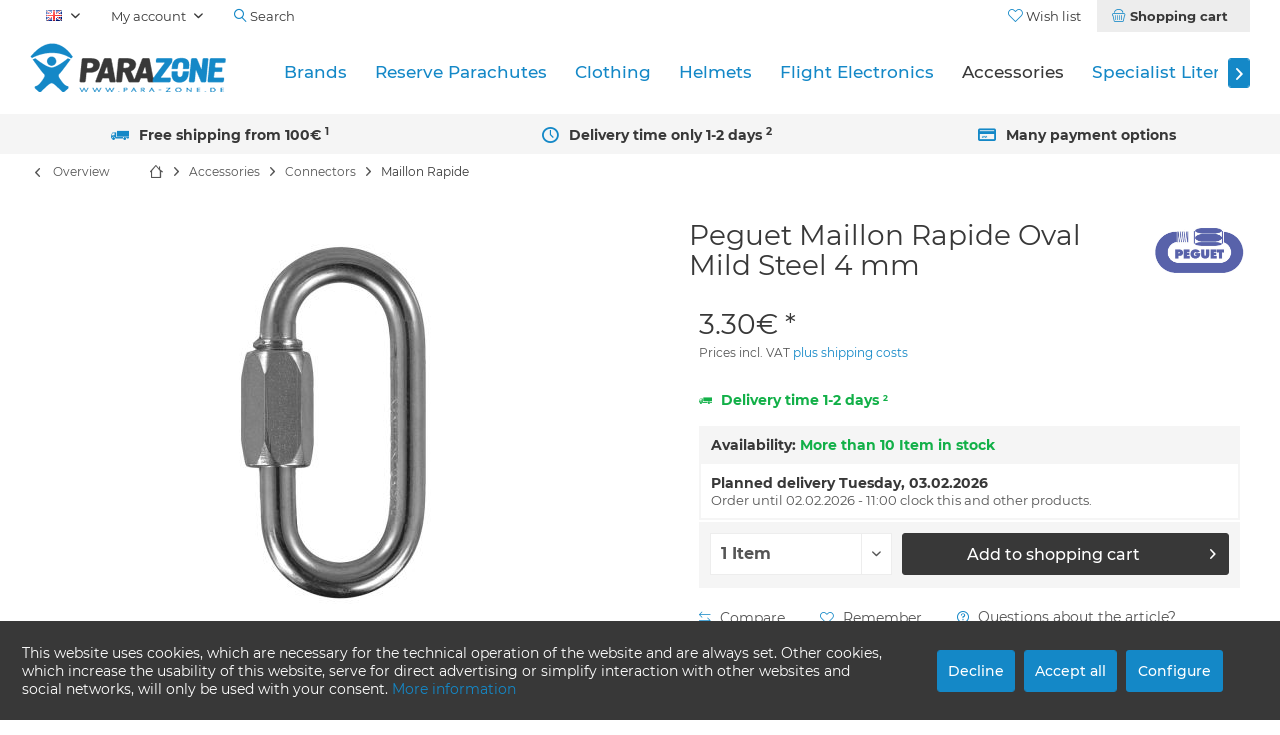

--- FILE ---
content_type: text/html; charset=UTF-8
request_url: https://www.para-zone.de/en/peguet-maillon-rapide-oval-mild-steel-4-mm-1158
body_size: 16214
content:
<!DOCTYPE html> <html class="no-js" lang="en" itemscope="itemscope" itemtype="https://schema.org/WebPage"> <head> <meta charset="utf-8"> <meta name="author" content="Andreas Maucher" /> <meta name="robots" content="index,follow" /> <meta name="revisit-after" content="15 days" /> <meta name="keywords" content="mm , kg , , Material:, Zink, plated, steel, Ø, Inner, height:, 315, Opening:, 55, Breaking, load:, 900, Payload:, 180, Weight:, 12" /> <meta name="description" content="Material: Steel 4mm, Inner height: 31,5mm, Opening: 5,5mm, Breaking load:900kg, Payload: 180kg, Weight: 12g" /> <meta property="og:type" content="product" /> <meta property="og:site_name" content="Para-Zone" /> <meta property="og:url" content="https://www.para-zone.de/en/peguet-maillon-rapide-oval-mild-steel-4-mm-1158" /> <meta property="og:title" content="Peguet Maillon Rapide Oval Mild Steel 4 mm" /> <meta property="og:description" content="Material: Zink plated steel Ø 4 mm Inner height: 31,5 mm Opening: 5,5 mm Breaking load: 900 kg Payload: 180 kg Weight:…" /> <meta property="og:image" content="https://www.para-zone.de/media/image/d6/e8/f3/IMG_9736-sWuz.jpg" /> <meta property="product:brand" content="Peguet" /> <meta property="product:price" content="3,30" /> <meta property="product:product_link" content="https://www.para-zone.de/en/peguet-maillon-rapide-oval-mild-steel-4-mm-1158" /> <meta name="twitter:card" content="product" /> <meta name="twitter:site" content="Para-Zone" /> <meta name="twitter:title" content="Peguet Maillon Rapide Oval Mild Steel 4 mm" /> <meta name="twitter:description" content="Material: Zink plated steel Ø 4 mm Inner height: 31,5 mm Opening: 5,5 mm Breaking load: 900 kg Payload: 180 kg Weight:…" /> <meta name="twitter:image" content="https://www.para-zone.de/media/image/d6/e8/f3/IMG_9736-sWuz.jpg" /> <meta itemprop="copyrightHolder" content="Para-Zone" /> <meta itemprop="copyrightYear" content="2017" /> <meta itemprop="isFamilyFriendly" content="True" /> <meta itemprop="image" content="https://www.para-zone.de/media/image/39/48/c1/parazone-logo.png" /> <meta name="viewport" content="width=device-width, initial-scale=1.0"> <meta name="mobile-web-app-capable" content="yes"> <meta name="apple-mobile-web-app-title" content="PARA-ZONE"> <meta name="apple-mobile-web-app-capable" content="yes"> <meta name="apple-mobile-web-app-status-bar-style" content="default"> <link rel="alternate" hreflang="x-default" href="https://www.para-zone.de/peguet-oval-schraubkettenglied-4-mm-1158" /> <link rel="alternate" hreflang="en" href="https://www.para-zone.de/en/peguet-maillon-rapide-oval-mild-steel-4-mm-1158" /> <meta name="google-site-verification" content="wYCskFVGaXnKY1vPQzMrB-2lWkZHrJ9wYQkKwQr9rJU"> <meta name="msvalidate.01" content="9E5BCD127CEA8EBB293D5C3CD05820C3"> <link rel="apple-touch-icon-precomposed" href="https://www.para-zone.de/media/image/a3/f4/1f/PARAZONE_APPLE_TOUCH_ICON.png"> <link rel="shortcut icon" href="https://www.para-zone.de/media/unknown/d9/0c/f4/favicon.ico"> <meta name="msapplication-navbutton-color" content="#1488c7" /> <meta name="application-name" content="Para-Zone" /> <meta name="msapplication-starturl" content="https://www.para-zone.de/en/" /> <meta name="msapplication-window" content="width=1024;height=768" /> <meta name="msapplication-TileImage" content="/custom/plugins/TcinnModernTheme/Resources/Themes/Frontend/ModernTheme/frontend/_public/src/img/_modern/favicon.png"> <meta name="msapplication-TileColor" content="#1488c7"> <meta name="theme-color" content="#1488c7" /> <link rel="canonical" href="https://www.para-zone.de/en/peguet-maillon-rapide-oval-mild-steel-4-mm-1158" /> <title itemprop="name">Peguet Maillon Rapide Oval Mild Steel 4 mm | Para-Zone</title> <link href="/web/cache/1766396827_a2422854163ff87c609f936a992ab284.css" media="all" rel="stylesheet" type="text/css" />  <script async src="https://www.googletagmanager.com/gtag/js?id=G-E4NE29CSY0"></script> <script>
window.dataLayer = window.dataLayer || [];
function gtag(){dataLayer.push(arguments);}
gtag('js', new Date());
gtag('config', 'G-E4NE29CSY0');
</script> <style type="text/css"> .paypal-unified-installments-banner--product-detail {display: none; } .product--buybox .tcinn-custom_announcement {margin: 0 !Important; padding: 0 !Important; border: none !important} </style> </head> <body class="is--ctl-detail is--act-index is--no-sidebar tcinntheme layout-fullwidth-boxed gwfont1 gwfont2 headtyp-1 header-1 no-sticky osi has--product-set--sticky-box" > <div data-paypalUnifiedMetaDataContainer="true" data-paypalUnifiedRestoreOrderNumberUrl="https://www.para-zone.de/en/widgets/PaypalUnifiedOrderNumber/restoreOrderNumber" class="is--hidden"> </div> <div data-live-shopping-listing="true" data-liveShoppingListingUpdateUrl="/en/widgets/LiveShopping/getLiveShoppingListingData" data-currencyFormat="0.00&euro;" > <div class="page-wrap"> <noscript class="noscript-main"> <div class="alert is--warning"> <div class="alert--icon"> <i class="icon--element icon--warning"></i> </div> <div class="alert--content"> To be able to use Para-Zone in full range, we recommend activating Javascript in your browser. </div> </div> </noscript> <header class="header-main mobil-usp"> <div class="topbar top-bar"> <div class="logo--mobile" role="banner"> <a class="logo--link" href="https://www.para-zone.de/en/" title="Para-Zone - Switch to homepage"> <picture> <source srcset="https://www.para-zone.de/media/image/39/48/c1/parazone-logo.png" media="(min-width: 78.75em)"> <source srcset="https://www.para-zone.de/media/image/39/48/c1/parazone-logo.png" media="(min-width: 64em)"> <source srcset="https://www.para-zone.de/media/image/39/48/c1/parazone-logo.png" media="(min-width: 48em)"> <img srcset="https://www.para-zone.de/media/image/39/48/c1/parazone-logo.png" alt="Para-Zone - Switch to homepage" title="Para-Zone - Switch to homepage"/> </picture> </a> </div> <div class="top-bar--navigation" role="menubar"> <div class="navigation--entry entry--menu-left" role="menuitem"> <a class="entry--link entry--trigger is--icon-left" href="#offcanvas--left" data-offcanvas="true" data-offCanvasSelector=".sidebar-main"> <i class="icon--menu"></i> <span class="menu--name">Menu</span> </a> </div>  <div class="top-bar--language navigation--entry"> <form method="post" class="language--form"> <div class="field--select"> <div class="language--flag en_GB">EN</div> <select name="__shop" class="language--select" data-auto-submit="true"> <option value="1" > DE </option> <option value="3" selected="selected"> EN </option> </select> <input type="hidden" name="__redirect" value="1"> <span class="arrow"></span> </div> </form> </div>   <div class="navigation--entry entry--cart" role="menuitem"> <a class="is--icon-left cart--link titletooltip" href="https://www.para-zone.de/en/checkout/cart" title="Shopping cart"> <i class="icon--basket"></i> <span class="cart--display"> Shopping cart </span> <span class="badge is--minimal cart--quantity is--hidden">0</span> </a> <div class="ajax-loader">&nbsp;</div> </div> <div class="navigation--entry entry--notepad" role="menuitem"> <a href="https://www.para-zone.de/en/note" title="Wish list"> <i class="icon--heart"></i> <span class="notepad--name"> Wish list </span> </a> </div> <div id="useraccountmenu" title="Customer account" class="navigation--entry account-dropdown has--drop-down" role="menuitem" data-offcanvas="true" data-offcanvasselector=".account-dropdown-container"> <span class="account--display"> <i class="icon--account"></i> <span class="name--account">My account</span> </span> <div class="account-dropdown-container"> <div class="entry--close-off-canvas"> <a href="#close-account-menu" class="account--close-off-canvas" title="Close menu"> Close menu <i class="icon--arrow-right"></i> </a> </div> <span>Customer account</span> <a href="https://www.para-zone.de/en/account" title="My account" class="anmelden--button btn is--primary service--link">Login</a> <div class="registrieren-container">or <a href="https://www.para-zone.de/en/account" title="My account" class="service--link">register</a></div> <div class="infotext-container">After logging in, you can access your customer area here.</div> </div> </div>  <div class="navigation--entry entry--compare is--hidden" role="menuitem" aria-haspopup="true" data-drop-down-menu="true"> <div>   </div> </div> <div class="navigation--entry entry--search" role="menuitem"> <span class="entry--link entry--trigger titletooltip" title="Suchen"> <i class="icon--search"></i> <span class="search--display">Search</span> </span> </div> </div> </div> <div class="headbar"> <div class="headbar-container"> <div class="topmenu"> <div class="logo hover-typ-2" role="banner"> <a class="logo--link" href="https://www.para-zone.de/en/" title="Para-Zone - Switch to homepage"> <picture> <source srcset="https://www.para-zone.de/media/image/39/48/c1/parazone-logo.png" media="(min-width: 78.75em)"> <source srcset="https://www.para-zone.de/media/image/39/48/c1/parazone-logo.png" media="(min-width: 64em)"> <source srcset="https://www.para-zone.de/media/image/39/48/c1/parazone-logo.png" media="(min-width: 48em)"> <img srcset="https://www.para-zone.de/media/image/39/48/c1/parazone-logo.png" alt="Para-Zone - Switch to homepage" /> </picture> </a> </div> <nav class="navigation-main hide-kategorie-button hover-typ-1 font-family-primary" data-tc-menu-headline="false" > <div data-menu-scroller="true" data-listSelector=".navigation--list.container" data-viewPortSelector=".navigation--list-wrapper" data-stickyMenu="true" data-stickyMenuTablet="0" data-stickyMenuPhone="0" data-stickyMenuPosition="200" data-stickyMenuDuration="300" > <div class="navigation--list-wrapper"> <ul class="navigation--list container" role="menubar" itemscope="itemscope" itemtype="https://schema.org/SiteNavigationElement"> <li class="navigation--entry" role="menuitem"><a class="navigation--link" href="/brands" title="Brands" aria-label="Brands" itemprop="url"><span itemprop="name">Brands</span></a></li><li class="navigation--entry" role="menuitem"><a class="navigation--link" href="https://www.para-zone.de/en/reserve-parachutes/" title="Reserve Parachutes" aria-label="Reserve Parachutes" itemprop="url"><span itemprop="name">Reserve Parachutes</span></a></li><li class="navigation--entry" role="menuitem"><a class="navigation--link" href="https://www.para-zone.de/en/clothing/" title="Clothing" aria-label="Clothing" itemprop="url"><span itemprop="name">Clothing</span></a></li><li class="navigation--entry" role="menuitem"><a class="navigation--link" href="https://www.para-zone.de/en/helmets/" title="Helmets" aria-label="Helmets" itemprop="url"><span itemprop="name">Helmets</span></a></li><li class="navigation--entry" role="menuitem"><a class="navigation--link" href="https://www.para-zone.de/en/flight-electronics/" title="Flight Electronics" aria-label="Flight Electronics" itemprop="url"><span itemprop="name">Flight Electronics</span></a></li><li class="navigation--entry is--active" role="menuitem"><a class="navigation--link is--active" href="https://www.para-zone.de/en/accessories/" title="Accessories" aria-label="Accessories" itemprop="url"><span itemprop="name">Accessories</span></a></li><li class="navigation--entry" role="menuitem"><a class="navigation--link" href="https://www.para-zone.de/en/specialist-literature/" title="Specialist Literature" aria-label="Specialist Literature" itemprop="url"><span itemprop="name">Specialist Literature</span></a></li><li class="navigation--entry" role="menuitem"><a class="navigation--link" href="https://www.para-zone.de/en/sale/" title="SALE" aria-label="SALE" itemprop="url"><span itemprop="name">SALE</span></a></li> </ul> </div> <div class="advanced-menu" data-advanced-menu="true" data-hoverDelay="250"> <div class="menu--container"> <div class="button-container"> <a href="/brands" class="button--category" aria-label="To category Brands" title="To category Brands"> <i class="icon--arrow-right"></i> To category Brands </a> <span class="button--close"> <i class="icon--cross"></i> </span> </div> </div> <div class="menu--container"> <div class="button-container"> <a href="https://www.para-zone.de/en/reserve-parachutes/" class="button--category" aria-label="To category Reserve Parachutes" title="To category Reserve Parachutes"> <i class="icon--arrow-right"></i> To category Reserve Parachutes </a> <span class="button--close"> <i class="icon--cross"></i> </span> </div> <div class="content--wrapper has--content"> <ul class="menu--list menu--level-0 columns--4" style="width: 100%;"> <li class="menu--list-item item--level-0" style="width: 100%"> <a href="https://www.para-zone.de/en/reserve-parachutes/round-reserve-parachute/" class="menu--list-item-link" aria-label="Round Reserve Parachute" title="Round Reserve Parachute">Round Reserve Parachute</a> </li> <li class="menu--list-item item--level-0" style="width: 100%"> <a href="https://www.para-zone.de/en/reserve-parachutes/square-reserve-parachute/" class="menu--list-item-link" aria-label="Square Reserve Parachute" title="Square Reserve Parachute">Square Reserve Parachute</a> </li> <li class="menu--list-item item--level-0" style="width: 100%"> <a href="https://www.para-zone.de/en/reserve-parachutes/steerable-square-reserve-parachute/" class="menu--list-item-link" aria-label="Steerable Square Reserve Parachute" title="Steerable Square Reserve Parachute">Steerable Square Reserve Parachute</a> </li> <li class="menu--list-item item--level-0" style="width: 100%"> <a href="https://www.para-zone.de/en/reserve-parachutes/accessories/" class="menu--list-item-link" aria-label="Accessories" title="Accessories">Accessories</a> <ul class="menu--list menu--level-1 columns--4"> <li class="menu--list-item item--level-1"> <a href="https://www.para-zone.de/en/reserve-parachutes/accessories/reserve-outer-containers/" class="menu--list-item-link" aria-label="Reserve Outer Containers" title="Reserve Outer Containers">Reserve Outer Containers</a> </li> <li class="menu--list-item item--level-1"> <a href="https://www.para-zone.de/en/reserve-parachutes/accessories/reserve-bridles/" class="menu--list-item-link" aria-label="Reserve Bridles" title="Reserve Bridles">Reserve Bridles</a> </li> </ul> </li> </ul> </div> </div> <div class="menu--container"> <div class="button-container"> <a href="https://www.para-zone.de/en/clothing/" class="button--category" aria-label="To category Clothing" title="To category Clothing"> <i class="icon--arrow-right"></i> To category Clothing </a> <span class="button--close"> <i class="icon--cross"></i> </span> </div> <div class="content--wrapper has--content"> <ul class="menu--list menu--level-0 columns--4" style="width: 100%;"> <li class="menu--list-item item--level-0" style="width: 100%"> <a href="https://www.para-zone.de/en/clothing/glasses/" class="menu--list-item-link" aria-label="Glasses" title="Glasses">Glasses</a> </li> <li class="menu--list-item item--level-0" style="width: 100%"> <a href="https://www.para-zone.de/en/clothing/gloves/" class="menu--list-item-link" aria-label="Gloves" title="Gloves">Gloves</a> </li> <li class="menu--list-item item--level-0" style="width: 100%"> <a href="https://www.para-zone.de/en/clothing/headwear-caps-co/" class="menu--list-item-link" aria-label="Headwear - Caps &amp; Co" title="Headwear - Caps &amp; Co">Headwear - Caps & Co</a> </li> <li class="menu--list-item item--level-0" style="width: 100%"> <a href="https://www.para-zone.de/en/clothing/heat-packs/" class="menu--list-item-link" aria-label="Heat Packs" title="Heat Packs">Heat Packs</a> </li> <li class="menu--list-item item--level-0" style="width: 100%"> <a href="https://www.para-zone.de/en/clothing/overalls/" class="menu--list-item-link" aria-label="Overalls" title="Overalls">Overalls</a> </li> <li class="menu--list-item item--level-0" style="width: 100%"> <a href="https://www.para-zone.de/en/clothing/speedshirts-hoodies/" class="menu--list-item-link" aria-label="Speedshirts &amp; Hoodies" title="Speedshirts &amp; Hoodies">Speedshirts & Hoodies</a> </li> </ul> </div> </div> <div class="menu--container"> <div class="button-container"> <a href="https://www.para-zone.de/en/helmets/" class="button--category" aria-label="To category Helmets" title="To category Helmets"> <i class="icon--arrow-right"></i> To category Helmets </a> <span class="button--close"> <i class="icon--cross"></i> </span> </div> <div class="content--wrapper has--content"> <ul class="menu--list menu--level-0 columns--4" style="width: 100%;"> <li class="menu--list-item item--level-0" style="width: 100%"> <a href="https://www.para-zone.de/en/helmets/jet-helmets/" class="menu--list-item-link" aria-label="Jet Helmets" title="Jet Helmets">Jet Helmets</a> </li> <li class="menu--list-item item--level-0" style="width: 100%"> <a href="https://www.para-zone.de/en/helmets/full-face-helmets/" class="menu--list-item-link" aria-label="Full-Face Helmets" title="Full-Face Helmets">Full-Face Helmets</a> </li> <li class="menu--list-item item--level-0" style="width: 100%"> <a href="https://www.para-zone.de/en/helmets/helmet-accessories-spare-parts/" class="menu--list-item-link" aria-label="Helmet Accessories &amp; Spare Parts" title="Helmet Accessories &amp; Spare Parts">Helmet Accessories & Spare Parts</a> </li> </ul> </div> </div> <div class="menu--container"> <div class="button-container"> <a href="https://www.para-zone.de/en/flight-electronics/" class="button--category" aria-label="To category Flight Electronics" title="To category Flight Electronics"> <i class="icon--arrow-right"></i> To category Flight Electronics </a> <span class="button--close"> <i class="icon--cross"></i> </span> </div> <div class="content--wrapper has--content"> <ul class="menu--list menu--level-0 columns--4" style="width: 100%;"> <li class="menu--list-item item--level-0" style="width: 100%"> <a href="https://www.para-zone.de/en/flight-electronics/variometers-accessories/" class="menu--list-item-link" aria-label="Variometers &amp; Accessories" title="Variometers &amp; Accessories">Variometers & Accessories</a> <ul class="menu--list menu--level-1 columns--4"> <li class="menu--list-item item--level-1"> <a href="https://www.para-zone.de/en/flight-electronics/variometers-accessories/variometers/" class="menu--list-item-link" aria-label="Variometers" title="Variometers">Variometers</a> </li> <li class="menu--list-item item--level-1"> <a href="https://www.para-zone.de/en/flight-electronics/variometers-accessories/modules-add-ons/" class="menu--list-item-link" aria-label="Modules &amp; Add-ons" title="Modules &amp; Add-ons">Modules & Add-ons</a> </li> <li class="menu--list-item item--level-1"> <a href="https://www.para-zone.de/en/flight-electronics/variometers-accessories/instrument-mounts/" class="menu--list-item-link" aria-label="Instrument Mounts" title="Instrument Mounts">Instrument Mounts</a> </li> <li class="menu--list-item item--level-1"> <a href="https://www.para-zone.de/en/flight-electronics/variometers-accessories/screen-protector-storage-cases/" class="menu--list-item-link" aria-label="Screen Protector &amp; Storage Cases" title="Screen Protector &amp; Storage Cases">Screen Protector & Storage Cases</a> </li> <li class="menu--list-item item--level-1"> <a href="https://www.para-zone.de/en/flight-electronics/variometers-accessories/chargers-batteries-cables/" class="menu--list-item-link" aria-label="Chargers, Batteries &amp; Cables" title="Chargers, Batteries &amp; Cables">Chargers, Batteries & Cables</a> </li> </ul> </li> <li class="menu--list-item item--level-0" style="width: 100%"> <a href="https://www.para-zone.de/en/flight-electronics/radios-accessories/" class="menu--list-item-link" aria-label="Radios &amp; Accessories" title="Radios &amp; Accessories">Radios & Accessories</a> <ul class="menu--list menu--level-1 columns--4"> <li class="menu--list-item item--level-1"> <a href="https://www.para-zone.de/en/flight-electronics/radios-accessories/radios/" class="menu--list-item-link" aria-label="Radios" title="Radios">Radios</a> </li> <li class="menu--list-item item--level-1"> <a href="https://www.para-zone.de/en/flight-electronics/radios-accessories/headsets/" class="menu--list-item-link" aria-label="Headsets" title="Headsets">Headsets</a> </li> <li class="menu--list-item item--level-1"> <a href="https://www.para-zone.de/en/flight-electronics/radios-accessories/adapters-spare-parts/" class="menu--list-item-link" aria-label="Adapters &amp; Spare Parts" title="Adapters &amp; Spare Parts">Adapters & Spare Parts</a> </li> </ul> </li> <li class="menu--list-item item--level-0" style="width: 100%"> <a href="https://www.para-zone.de/en/flight-electronics/action-cams/" class="menu--list-item-link" aria-label="Action Cams" title="Action Cams">Action Cams</a> </li> <li class="menu--list-item item--level-0" style="width: 100%"> <a href="https://www.para-zone.de/en/flight-electronics/wind-meters/" class="menu--list-item-link" aria-label="Wind Meters" title="Wind Meters">Wind Meters</a> </li> </ul> </div> </div> <div class="menu--container"> <div class="button-container"> <a href="https://www.para-zone.de/en/accessories/" class="button--category" aria-label="To category Accessories" title="To category Accessories"> <i class="icon--arrow-right"></i> To category Accessories </a> <span class="button--close"> <i class="icon--cross"></i> </span> </div> <div class="content--wrapper has--content"> <ul class="menu--list menu--level-0 columns--4" style="width: 100%;"> <li class="menu--list-item item--level-0" style="width: 100%"> <a href="https://www.para-zone.de/en/accessories/speed-systems-foot-stirrups/" class="menu--list-item-link" aria-label="Speed Systems &amp; Foot Stirrups" title="Speed Systems &amp; Foot Stirrups">Speed Systems & Foot Stirrups</a> <ul class="menu--list menu--level-1 columns--4"> <li class="menu--list-item item--level-1"> <a href="https://www.para-zone.de/en/accessories/speed-systems-foot-stirrups/speed-systems/" class="menu--list-item-link" aria-label="Speed Systems" title="Speed Systems">Speed Systems</a> </li> <li class="menu--list-item item--level-1"> <a href="https://www.para-zone.de/en/accessories/speed-systems-foot-stirrups/foot-stirrups/" class="menu--list-item-link" aria-label="Foot Stirrups" title="Foot Stirrups">Foot Stirrups</a> </li> <li class="menu--list-item item--level-1"> <a href="https://www.para-zone.de/en/accessories/speed-systems-foot-stirrups/accessories/" class="menu--list-item-link" aria-label="Accessories" title="Accessories">Accessories</a> </li> </ul> </li> <li class="menu--list-item item--level-0" style="width: 100%"> <a href="https://www.para-zone.de/en/accessories/brake-handles-accessories/" class="menu--list-item-link" aria-label="Brake Handles &amp; Accessories" title="Brake Handles &amp; Accessories">Brake Handles & Accessories</a> <ul class="menu--list menu--level-1 columns--4"> <li class="menu--list-item item--level-1"> <a href="https://www.para-zone.de/en/accessories/brake-handles-accessories/brake-handles/" class="menu--list-item-link" aria-label="Brake Handles" title="Brake Handles">Brake Handles</a> </li> <li class="menu--list-item item--level-1"> <a href="https://www.para-zone.de/en/accessories/brake-handles-accessories/accessories/" class="menu--list-item-link" aria-label="Accessories" title="Accessories">Accessories</a> </li> </ul> </li> <li class="menu--list-item item--level-0" style="width: 100%"> <a href="https://www.para-zone.de/en/accessories/cockpits-ballast-container/" class="menu--list-item-link" aria-label="Cockpits &amp; Ballast Container" title="Cockpits &amp; Ballast Container">Cockpits & Ballast Container</a> <ul class="menu--list menu--level-1 columns--4"> <li class="menu--list-item item--level-1"> <a href="https://www.para-zone.de/en/accessories/cockpits-ballast-container/cockpits-frontcontainer/" class="menu--list-item-link" aria-label="Cockpits &amp; Frontcontainer" title="Cockpits &amp; Frontcontainer">Cockpits & Frontcontainer</a> </li> <li class="menu--list-item item--level-1"> <a href="https://www.para-zone.de/en/accessories/cockpits-ballast-container/water-ballast/" class="menu--list-item-link" aria-label="Water Ballast" title="Water Ballast">Water Ballast</a> </li> </ul> </li> <li class="menu--list-item item--level-0" style="width: 100%"> <a href="https://www.para-zone.de/en/accessories/bags-rucksacks/" class="menu--list-item-link" aria-label="Bags &amp; Rucksacks" title="Bags &amp; Rucksacks">Bags & Rucksacks</a> <ul class="menu--list menu--level-1 columns--4"> <li class="menu--list-item item--level-1"> <a href="https://www.para-zone.de/en/accessories/bags-rucksacks/backpacks/" class="menu--list-item-link" aria-label="Backpacks" title="Backpacks">Backpacks</a> </li> <li class="menu--list-item item--level-1"> <a href="https://www.para-zone.de/en/accessories/bags-rucksacks/fast-packing-bags/" class="menu--list-item-link" aria-label="Fast Packing Bags" title="Fast Packing Bags">Fast Packing Bags</a> </li> <li class="menu--list-item item--level-1"> <a href="https://www.para-zone.de/en/accessories/bags-rucksacks/concertina-bags/" class="menu--list-item-link" aria-label="Concertina Bags" title="Concertina Bags">Concertina Bags</a> </li> <li class="menu--list-item item--level-1"> <a href="https://www.para-zone.de/en/accessories/bags-rucksacks/accessories/" class="menu--list-item-link" aria-label="Accessories" title="Accessories">Accessories</a> </li> </ul> </li> <li class="menu--list-item item--level-0" style="width: 100%"> <a href="https://www.para-zone.de/en/accessories/tandem-winch-towing-accessories/" class="menu--list-item-link" aria-label="Tandem &amp; Winch Towing Accessories" title="Tandem &amp; Winch Towing Accessories">Tandem & Winch Towing Accessories</a> <ul class="menu--list menu--level-1 columns--4"> <li class="menu--list-item item--level-1"> <a href="https://www.para-zone.de/en/accessories/tandem-winch-towing-accessories/towing-device/" class="menu--list-item-link" aria-label="Towing Device" title="Towing Device">Towing Device</a> </li> <li class="menu--list-item item--level-1"> <a href="https://www.para-zone.de/en/accessories/tandem-winch-towing-accessories/tandem-spreaders/" class="menu--list-item-link" aria-label="Tandem Spreaders" title="Tandem Spreaders">Tandem Spreaders</a> </li> </ul> </li> <li class="menu--list-item item--level-0" style="width: 100%"> <a href="https://www.para-zone.de/en/accessories/safety-first-aid/" class="menu--list-item-link" aria-label="Safety &amp; First Aid" title="Safety &amp; First Aid">Safety & First Aid</a> </li> <li class="menu--list-item item--level-0" style="width: 100%"> <a href="https://www.para-zone.de/en/accessories/connectors/" class="menu--list-item-link" aria-label="Connectors" title="Connectors">Connectors</a> <ul class="menu--list menu--level-1 columns--4"> <li class="menu--list-item item--level-1"> <a href="https://www.para-zone.de/en/accessories/connectors/karabiners/" class="menu--list-item-link" aria-label="Karabiners" title="Karabiners">Karabiners</a> </li> <li class="menu--list-item item--level-1"> <a href="https://www.para-zone.de/en/accessories/connectors/maillon-rapide/" class="menu--list-item-link" aria-label="Maillon Rapide" title="Maillon Rapide">Maillon Rapide</a> </li> <li class="menu--list-item item--level-1"> <a href="https://www.para-zone.de/en/accessories/connectors/softlinks/" class="menu--list-item-link" aria-label="Softlinks" title="Softlinks">Softlinks</a> </li> <li class="menu--list-item item--level-1"> <a href="https://www.para-zone.de/en/accessories/connectors/steckschnallen-klemmschnallen/" class="menu--list-item-link" aria-label="Steckschnallen / Klemmschnallen" title="Steckschnallen / Klemmschnallen">Steckschnallen / Klemmschnallen</a> </li> <li class="menu--list-item item--level-1"> <a href="https://www.para-zone.de/en/accessories/connectors/accessories/" class="menu--list-item-link" aria-label="Accessories" title="Accessories">Accessories</a> </li> </ul> </li> <li class="menu--list-item item--level-0" style="width: 100%"> <a href="https://www.para-zone.de/en/accessories/windsocks/" class="menu--list-item-link" aria-label="Windsocks" title="Windsocks">Windsocks</a> </li> </ul> </div> </div> <div class="menu--container"> <div class="button-container"> <a href="https://www.para-zone.de/en/specialist-literature/" class="button--category" aria-label="To category Specialist Literature" title="To category Specialist Literature"> <i class="icon--arrow-right"></i> To category Specialist Literature </a> <span class="button--close"> <i class="icon--cross"></i> </span> </div> </div> <div class="menu--container"> <div class="button-container"> <a href="https://www.para-zone.de/en/sale/" class="button--category" aria-label="To category SALE" title="To category SALE"> <i class="icon--arrow-right"></i> To category SALE </a> <span class="button--close"> <i class="icon--cross"></i> </span> </div> </div> </div> </div> </nav> </div> </div> </div> <div id="header--searchform" class="typ1" data-search="true" aria-haspopup="true"> <form action="/en/search" method="get" class="main-search--form"> <input type="search" name="sSearch" class="main-search--field" autocomplete="off" autocapitalize="off" placeholder="Search..." maxlength="30" /> <button type="submit" class="main-search--button"> <i class="icon--search"></i> <span class="main-search--text"></span> </button> <div class="form--ajax-loader">&nbsp;</div> <div class="main-search--results"></div> </form> </div> <div class="topbar--features"> <div> <div class="feature-1 b280 b478 b767 b1023 b1259"><i class=" icon--truck"></i><span>Free shipping from 100€ <sup>1</sup></span></div> <div class="feature-2 b478 b767 b1023 b1259"><i class=" icon--clock2"></i><span>Delivery time only 1-2 days <sup>2</sup></span></div> <div class="feature-3"><i class="icon--ccw"></i><span>Free returns with PayPal <sup>3</sup></span></div> <div class="feature-4 b1023 b1259"><i class="icon--creditcard"></i><span>Many payment options</span></div> </div> </div> </header> <div class="container--ajax-cart off-canvas-90" data-collapse-cart="true" data-displayMode="offcanvas"></div> <nav class="content--breadcrumb block"> <div> <a class="breadcrumb--button breadcrumb--link" href="https://www.para-zone.de/en/accessories/connectors/maillon-rapide/" title="Overview"> <i class="icon--arrow-left"></i> <span class="breadcrumb--title">Overview</span> </a> <ul class="breadcrumb--list" role="menu" itemscope itemtype="https://schema.org/BreadcrumbList"> <li class="breadcrumb--entry"> <a class="breadcrumb--icon" href="https://www.para-zone.de/en/"><i class="icon--house"></i></a> </li> <li class="breadcrumb--separator"> <i class="icon--arrow-right"></i> </li> <li role="menuitem" class="breadcrumb--entry" itemprop="itemListElement" itemscope itemtype="https://schema.org/ListItem"> <a class="breadcrumb--link" href="https://www.para-zone.de/en/accessories/" title="Accessories" itemprop="item"> <link itemprop="url" href="https://www.para-zone.de/en/accessories/" /> <span class="breadcrumb--title" itemprop="name">Accessories</span> </a> <meta itemprop="position" content="0" /> </li> <li role="none" class="breadcrumb--separator"> <i class="icon--arrow-right"></i> </li> <li role="menuitem" class="breadcrumb--entry" itemprop="itemListElement" itemscope itemtype="https://schema.org/ListItem"> <a class="breadcrumb--link" href="https://www.para-zone.de/en/accessories/connectors/" title="Connectors" itemprop="item"> <link itemprop="url" href="https://www.para-zone.de/en/accessories/connectors/" /> <span class="breadcrumb--title" itemprop="name">Connectors</span> </a> <meta itemprop="position" content="1" /> </li> <li role="none" class="breadcrumb--separator"> <i class="icon--arrow-right"></i> </li> <li role="menuitem" class="breadcrumb--entry is--active" itemprop="itemListElement" itemscope itemtype="https://schema.org/ListItem"> <a class="breadcrumb--link" href="https://www.para-zone.de/en/accessories/connectors/maillon-rapide/" title="Maillon Rapide" itemprop="item"> <link itemprop="url" href="https://www.para-zone.de/en/accessories/connectors/maillon-rapide/" /> <span class="breadcrumb--title" itemprop="name">Maillon Rapide</span> </a> <meta itemprop="position" content="2" /> </li> </ul> </div> </nav> <section class="content-main container block-group"> <nav class="product--navigation"> <a href="#" class="navigation--link link--prev"> <div class="link--prev-button"> <span class="link--prev-inner">Previous</span> </div> <div class="image--wrapper"> <div class="image--container"></div> </div> </a> <a href="#" class="navigation--link link--next"> <div class="link--next-button"> <span class="link--next-inner">Next</span> </div> <div class="image--wrapper"> <div class="image--container"></div> </div> </a> </nav> <div class="content-main--inner"> <aside class="sidebar-left lb-header-colored" data-nsin="0" data-nsbl="0" data-nsno="1" data-nsde="0" data-nsli="0" data-nsse="0" data-nsre="0" data-nsca="0" data-nsac="1" data-nscu="1" data-nspw="1" data-nsne="1" data-nsfo="1" data-nssm="1" data-nsad="1" data-tnsin="0" data-tnsbl="0" data-tnsno="1" data-tnsde="0" data-tnsli="0" data-tnsse="0" data-tnsre="0" data-tnsca="0" data-tnsac="1" data-tnscu="1" data-tnspw="1" data-tnsne="1" data-tnsfo="1" data-tnssm="1" data-tnsad="1" > <div class="sidebar-main off-canvas off-canvas-90"> <div class="navigation--entry entry--close-off-canvas"> <a href="#close-categories-menu" title="Close menu" class="navigation--link"> <i class="icon--cross"></i> </a> </div> <div class="navigation--smartphone"> <ul class="navigation--list "> <div class="mobile--switches">  <div class="top-bar--language navigation--entry"> <form method="post" class="language--form"> <div class="field--select"> <div class="language--flag en_GB">EN</div> <select name="__shop" class="language--select" data-auto-submit="true"> <option value="1" > DE </option> <option value="3" selected="selected"> EN </option> </select> <input type="hidden" name="__redirect" value="1"> <span class="arrow"></span> </div> </form> </div>  </div> </ul> </div> <div class="sidebar--categories-wrapper" data-subcategory-nav="true" data-mainCategoryId="6" data-categoryId="121" data-fetchUrl="/en/widgets/listing/getCategory/categoryId/121"> <div class="categories--headline navigation--headline hide"> Categories </div> <div class="sidebar--categories-navigation hide"> <ul class="sidebar--navigation categories--navigation navigation--list is--drop-down is--level0 is--rounded" role="menu"> <li class="navigation--entry" role="menuitem"> <a class="navigation--link" href="/brands" data-categoryId="8" data-fetchUrl="/en/widgets/listing/getCategory/categoryId/8" title="Brands" > Brands </a> </li> <li class="navigation--entry has--sub-children" role="menuitem"> <a class="navigation--link link--go-forward" href="https://www.para-zone.de/en/reserve-parachutes/" data-categoryId="112" data-fetchUrl="/en/widgets/listing/getCategory/categoryId/112" title="Reserve Parachutes" > Reserve Parachutes <span class="is--icon-right"> <i class="icon--arrow-right"></i> </span> </a> </li> <li class="navigation--entry has--sub-children" role="menuitem"> <a class="navigation--link link--go-forward" href="https://www.para-zone.de/en/clothing/" data-categoryId="77" data-fetchUrl="/en/widgets/listing/getCategory/categoryId/77" title="Clothing" > Clothing <span class="is--icon-right"> <i class="icon--arrow-right"></i> </span> </a> </li> <li class="navigation--entry has--sub-children" role="menuitem"> <a class="navigation--link link--go-forward" href="https://www.para-zone.de/en/helmets/" data-categoryId="91" data-fetchUrl="/en/widgets/listing/getCategory/categoryId/91" title="Helmets" > Helmets <span class="is--icon-right"> <i class="icon--arrow-right"></i> </span> </a> </li> <li class="navigation--entry has--sub-children" role="menuitem"> <a class="navigation--link link--go-forward" href="https://www.para-zone.de/en/flight-electronics/" data-categoryId="54" data-fetchUrl="/en/widgets/listing/getCategory/categoryId/54" title="Flight Electronics" > Flight Electronics <span class="is--icon-right"> <i class="icon--arrow-right"></i> </span> </a> </li> <li class="navigation--entry is--active has--sub-categories has--sub-children" role="menuitem"> <a class="navigation--link is--active has--sub-categories link--go-forward" href="https://www.para-zone.de/en/accessories/" data-categoryId="12" data-fetchUrl="/en/widgets/listing/getCategory/categoryId/12" title="Accessories" > Accessories <span class="is--icon-right"> <i class="icon--arrow-right"></i> </span> </a> <ul class="sidebar--navigation categories--navigation navigation--list is--level1 is--rounded" role="menu"> <li class="navigation--entry has--sub-children" role="menuitem"> <a class="navigation--link link--go-forward" href="https://www.para-zone.de/en/accessories/speed-systems-foot-stirrups/" data-categoryId="13" data-fetchUrl="/en/widgets/listing/getCategory/categoryId/13" title="Speed Systems &amp; Foot Stirrups" > Speed Systems & Foot Stirrups <span class="is--icon-right"> <i class="icon--arrow-right"></i> </span> </a> </li> <li class="navigation--entry has--sub-children" role="menuitem"> <a class="navigation--link link--go-forward" href="https://www.para-zone.de/en/accessories/brake-handles-accessories/" data-categoryId="14" data-fetchUrl="/en/widgets/listing/getCategory/categoryId/14" title="Brake Handles &amp; Accessories" > Brake Handles & Accessories <span class="is--icon-right"> <i class="icon--arrow-right"></i> </span> </a> </li> <li class="navigation--entry has--sub-children" role="menuitem"> <a class="navigation--link link--go-forward" href="https://www.para-zone.de/en/accessories/cockpits-ballast-container/" data-categoryId="15" data-fetchUrl="/en/widgets/listing/getCategory/categoryId/15" title="Cockpits &amp; Ballast Container" > Cockpits & Ballast Container <span class="is--icon-right"> <i class="icon--arrow-right"></i> </span> </a> </li> <li class="navigation--entry has--sub-children" role="menuitem"> <a class="navigation--link link--go-forward" href="https://www.para-zone.de/en/accessories/bags-rucksacks/" data-categoryId="17" data-fetchUrl="/en/widgets/listing/getCategory/categoryId/17" title="Bags &amp; Rucksacks" > Bags & Rucksacks <span class="is--icon-right"> <i class="icon--arrow-right"></i> </span> </a> </li> <li class="navigation--entry has--sub-children" role="menuitem"> <a class="navigation--link link--go-forward" href="https://www.para-zone.de/en/accessories/tandem-winch-towing-accessories/" data-categoryId="18" data-fetchUrl="/en/widgets/listing/getCategory/categoryId/18" title="Tandem &amp; Winch Towing Accessories" > Tandem & Winch Towing Accessories <span class="is--icon-right"> <i class="icon--arrow-right"></i> </span> </a> </li> <li class="navigation--entry" role="menuitem"> <a class="navigation--link" href="https://www.para-zone.de/en/accessories/safety-first-aid/" data-categoryId="19" data-fetchUrl="/en/widgets/listing/getCategory/categoryId/19" title="Safety &amp; First Aid" > Safety & First Aid </a> </li> <li class="navigation--entry is--active has--sub-categories has--sub-children" role="menuitem"> <a class="navigation--link is--active has--sub-categories link--go-forward" href="https://www.para-zone.de/en/accessories/connectors/" data-categoryId="20" data-fetchUrl="/en/widgets/listing/getCategory/categoryId/20" title="Connectors" > Connectors <span class="is--icon-right"> <i class="icon--arrow-right"></i> </span> </a> <ul class="sidebar--navigation categories--navigation navigation--list is--level2 navigation--level-high is--rounded" role="menu"> <li class="navigation--entry" role="menuitem"> <a class="navigation--link" href="https://www.para-zone.de/en/accessories/connectors/karabiners/" data-categoryId="16" data-fetchUrl="/en/widgets/listing/getCategory/categoryId/16" title="Karabiners" > Karabiners </a> </li> <li class="navigation--entry is--active" role="menuitem"> <a class="navigation--link is--active" href="https://www.para-zone.de/en/accessories/connectors/maillon-rapide/" data-categoryId="121" data-fetchUrl="/en/widgets/listing/getCategory/categoryId/121" title="Maillon Rapide" > Maillon Rapide </a> </li> <li class="navigation--entry" role="menuitem"> <a class="navigation--link" href="https://www.para-zone.de/en/accessories/connectors/softlinks/" data-categoryId="122" data-fetchUrl="/en/widgets/listing/getCategory/categoryId/122" title="Softlinks" > Softlinks </a> </li> <li class="navigation--entry" role="menuitem"> <a class="navigation--link" href="https://www.para-zone.de/en/accessories/connectors/steckschnallen-klemmschnallen/" data-categoryId="123" data-fetchUrl="/en/widgets/listing/getCategory/categoryId/123" title="Steckschnallen / Klemmschnallen" > Steckschnallen / Klemmschnallen </a> </li> <li class="navigation--entry" role="menuitem"> <a class="navigation--link" href="https://www.para-zone.de/en/accessories/connectors/accessories/" data-categoryId="126" data-fetchUrl="/en/widgets/listing/getCategory/categoryId/126" title="Accessories" > Accessories </a> </li> </ul> </li> <li class="navigation--entry" role="menuitem"> <a class="navigation--link" href="https://www.para-zone.de/en/accessories/windsocks/" data-categoryId="21" data-fetchUrl="/en/widgets/listing/getCategory/categoryId/21" title="Windsocks" > Windsocks </a> </li> </ul> </li> <li class="navigation--entry" role="menuitem"> <a class="navigation--link" href="https://www.para-zone.de/en/specialist-literature/" data-categoryId="10" data-fetchUrl="/en/widgets/listing/getCategory/categoryId/10" title="Specialist Literature" > Specialist Literature </a> </li> <li class="navigation--entry" role="menuitem"> <a class="navigation--link" href="https://www.para-zone.de/en/new/" data-categoryId="127" data-fetchUrl="/en/widgets/listing/getCategory/categoryId/127" title="NEW" > NEW </a> </li> <li class="navigation--entry" role="menuitem"> <a class="navigation--link" href="https://www.para-zone.de/en/sale/" data-categoryId="103" data-fetchUrl="/en/widgets/listing/getCategory/categoryId/103" title="SALE" > SALE </a> </li> </ul> </div> </div> <div class="sites-navigation show-for-mobil"> <div class="shop-sites--container is--rounded"> <div class="shop-sites--headline navigation--headline"> Information </div> <ul class="shop-sites--navigation sidebar--navigation navigation--list is--drop-down is--level0" role="menu"> <li class="navigation--entry" role="menuitem"> <a class="navigation--link" href="https://www.para-zone.de/en/versand-und-zahlungsbedingungen" title="Versand und Zahlungsbedingungen" data-categoryId="6" data-fetchUrl="/en/widgets/listing/getCustomPage/pageId/6" target="_parent"> Versand und Zahlungsbedingungen </a> </li> <li class="navigation--entry" role="menuitem"> <a class="navigation--link" href="https://www.para-zone.de/en/widerrufsrecht" title="Widerrufsrecht" data-categoryId="8" data-fetchUrl="/en/widgets/listing/getCustomPage/pageId/8" target="_parent"> Widerrufsrecht </a> </li> <li class="navigation--entry" role="menuitem"> <a class="navigation--link" href="https://www.para-zone.de/en/agb" title="AGB" data-categoryId="4" data-fetchUrl="/en/widgets/listing/getCustomPage/pageId/4" target="_parent"> AGB </a> </li> <li class="navigation--entry" role="menuitem"> <a class="navigation--link" href="https://www.para-zone.de/en/forms/index/sFid/5" title="Contact" data-categoryId="1" data-fetchUrl="/en/widgets/listing/getCustomPage/pageId/1" target="_parent"> Contact </a> </li> <li class="navigation--entry" role="menuitem"> <a class="navigation--link" href="https://www.para-zone.de/en/datenschutz" title="Datenschutz" data-categoryId="7" data-fetchUrl="/en/widgets/listing/getCustomPage/pageId/7" target="_parent"> Datenschutz </a> </li> <li class="navigation--entry" role="menuitem"> <a class="navigation--link" href="https://www.para-zone.de/en/forms/index/sFid/9" title="Defective product" data-categoryId="39" data-fetchUrl="/en/widgets/listing/getCustomPage/pageId/39" target="_parent"> Defective product </a> </li> <li class="navigation--entry" role="menuitem"> <a class="navigation--link" href="https://www.para-zone.de/en/forms/index/sFid/23" title="Withdrawal form" data-categoryId="45" data-fetchUrl="/en/widgets/listing/getCustomPage/pageId/45" target="_parent"> Withdrawal form </a> </li> <li class="navigation--entry" role="menuitem"> <a class="navigation--link" href="javascript:openCookieConsentManager()" title="Cookie preferences" data-categoryId="56" data-fetchUrl="/en/widgets/listing/getCustomPage/pageId/56" > Cookie preferences </a> </li> <li class="navigation--entry" role="menuitem"> <a class="navigation--link" href="https://www.para-zone.de/en/impressum" title="Impressum" data-categoryId="3" data-fetchUrl="/en/widgets/listing/getCustomPage/pageId/3" target="_parent"> Impressum </a> </li> </ul> </div> </div> </div> <div class="shop-sites--container is--rounded"> <div class="shop-sites--headline navigation--headline"> Information </div> <ul class="shop-sites--navigation sidebar--navigation navigation--list is--drop-down is--level0" role="menu"> <li class="navigation--entry" role="menuitem"> <a class="navigation--link" href="https://www.para-zone.de/en/versand-und-zahlungsbedingungen" title="Versand und Zahlungsbedingungen" data-categoryId="6" data-fetchUrl="/en/widgets/listing/getCustomPage/pageId/6" target="_parent"> Versand und Zahlungsbedingungen </a> </li> <li class="navigation--entry" role="menuitem"> <a class="navigation--link" href="https://www.para-zone.de/en/widerrufsrecht" title="Widerrufsrecht" data-categoryId="8" data-fetchUrl="/en/widgets/listing/getCustomPage/pageId/8" target="_parent"> Widerrufsrecht </a> </li> <li class="navigation--entry" role="menuitem"> <a class="navigation--link" href="https://www.para-zone.de/en/agb" title="AGB" data-categoryId="4" data-fetchUrl="/en/widgets/listing/getCustomPage/pageId/4" target="_parent"> AGB </a> </li> <li class="navigation--entry" role="menuitem"> <a class="navigation--link" href="https://www.para-zone.de/en/forms/index/sFid/5" title="Contact" data-categoryId="1" data-fetchUrl="/en/widgets/listing/getCustomPage/pageId/1" target="_parent"> Contact </a> </li> <li class="navigation--entry" role="menuitem"> <a class="navigation--link" href="https://www.para-zone.de/en/datenschutz" title="Datenschutz" data-categoryId="7" data-fetchUrl="/en/widgets/listing/getCustomPage/pageId/7" target="_parent"> Datenschutz </a> </li> <li class="navigation--entry" role="menuitem"> <a class="navigation--link" href="https://www.para-zone.de/en/forms/index/sFid/9" title="Defective product" data-categoryId="39" data-fetchUrl="/en/widgets/listing/getCustomPage/pageId/39" target="_parent"> Defective product </a> </li> <li class="navigation--entry" role="menuitem"> <a class="navigation--link" href="https://www.para-zone.de/en/forms/index/sFid/23" title="Withdrawal form" data-categoryId="45" data-fetchUrl="/en/widgets/listing/getCustomPage/pageId/45" target="_parent"> Withdrawal form </a> </li> <li class="navigation--entry" role="menuitem"> <a class="navigation--link" href="javascript:openCookieConsentManager()" title="Cookie preferences" data-categoryId="56" data-fetchUrl="/en/widgets/listing/getCustomPage/pageId/56" > Cookie preferences </a> </li> <li class="navigation--entry" role="menuitem"> <a class="navigation--link" href="https://www.para-zone.de/en/impressum" title="Impressum" data-categoryId="3" data-fetchUrl="/en/widgets/listing/getCustomPage/pageId/3" target="_parent"> Impressum </a> </li> </ul> </div> </aside> <div class="content--wrapper"> <div class="content product--details" itemscope itemtype="https://schema.org/Product" data-product-navigation="/en/widgets/listing/productNavigation" data-category-id="121" data-main-ordernumber="A10633" data-ajax-wishlist="true" data-compare-ajax="true" data-ajax-variants-container="true"> <header class="product--header"> <div class="product--info"> <h1 class="product--title" itemprop="name"> Peguet Maillon Rapide Oval Mild Steel 4 mm </h1> <div class="product--supplier"> <a href="https://www.para-zone.de/en/peguet/" title="Further products by Peguet" class="product--supplier-link"> <img src="https://www.para-zone.de/media/image/96/30/34/6815_Manufacturer.jpg" alt="Peguet"> </a> </div> <div class="product--rating-container"> <a href="#product--publish-comment" class="product--rating-link" rel="nofollow" title="Comment"> <span class="product--rating"> </span> </a> </div> </div> </header> <div class="product--detail-upper block-group"> <div class="product--image-container image-slider" data-image-slider="true" data-image-gallery="true" data-maxZoom="0" data-thumbnails=".image--thumbnails" > <div class="product-set--image-container-sticky" data-sticky="true"> <div class="image-slider--container no--thumbnails"> <div class="product--badges tcinn-detail-product-badges"> </div> <div class="image-slider--slide"> <div class="image--box image-slider--item"> <span class="image--element" data-img-large="https://www.para-zone.de/media/image/0e/9d/14/IMG_9736-sWuz_1280x1280.jpg" data-img-small="https://www.para-zone.de/media/image/91/40/5a/IMG_9736-sWuz_200x200.jpg" data-img-original="https://www.para-zone.de/media/image/d6/e8/f3/IMG_9736-sWuz.jpg" data-alt="Peguet Maillon Rapide Oval Mild Steel 4 mm"> <span class="image--media"> <img srcset="https://www.para-zone.de/media/image/a6/b4/35/IMG_9736-sWuz_400x400.jpg, https://www.para-zone.de/media/image/c2/24/e8/IMG_9736-sWuz_400x400@2x.jpg 2x" src="https://www.para-zone.de/media/image/a6/b4/35/IMG_9736-sWuz_400x400.jpg" alt="Peguet Maillon Rapide Oval Mild Steel 4 mm" itemprop="image" /> </span> </span> </div> </div> </div> </div> </div> <div class="product--buybox block"> <div class="is--hidden" itemprop="brand" itemtype="https://schema.org/Brand" itemscope> <meta itemprop="name" content="Peguet" /> </div> <meta itemprop="weight" content="0.012 kg"/> <div itemprop="offers" itemscope itemtype="http://schema.org/Offer" class="buybox--inner"> <meta itemprop="priceCurrency" content="EUR"/> <div class="product--price price--default"> <span class="price--content content--default"> <meta itemprop="price" content="3.30"> 3.30&euro; * </span> </div> <p class="product--tax" data-content="" data-modalbox="true" data-targetSelector="a" data-mode="ajax"> Prices incl. VAT <a title="shipping costs" href="https://www.para-zone.de/en/versand-und-zahlungsbedingungen" style="text-decoration:underline">plus shipping costs</a> </p> <div class="product--delivery"> <link itemprop="availability" href="https://schema.org/InStock" /> <p class="delivery--information"> <span class="delivery--text delivery--text-available"> <i class="icon--truck"></i> Delivery time 1-2 days <small><sup>2</sup></small> </span> </p> </div> <div class="pz--stock--info--wrapper"> <div class="pz--stock--info"> <span class="pz--description">Availability: </span> <span class="pz--stock--level"> More than 10&nbsp;Item&nbsp;in stock </span> </div> </div>  <div class="DeliveryDateTextContainer withBox"><span class="brand-secondary-color estimated-delivery">Planned delivery Tuesday, 03.02.2026</span><br />Order until 02.02.2026 - 11:00 clock this and other products.</div>   <script>
			var tcinnsdd_deadlineTimerShowSeconds = false;
			var tcinnsdd_hourName = "hour";
			var tcinnsdd_hoursName = "hours";
			var tcinnsdd_minuteName = "minute";
			var tcinnsdd_minutesName = "minutes";
			var tcinnsdd_secondName = "second";
			var tcinnsdd_secondsName = "seconds";
			var tcinnsdd_andName = "and";
			var tcinnsdd_showDeliveryDateTimerSeconds = 203856;
			var tcinnsdd_deadlineTimerLimit = 20;
			
			function getTimeRemaining(t) {
				var seconds = Math.floor((t) % 60);
				var minutes = Math.floor((t / 60) % 60);
				var hours = Math.floor((t / (60 * 60)) % 24);
				var days = Math.floor(t / (60 * 60 * 24));
				return {
					'total': t,
					'days': days,
					'hours': hours+(days*24),
					'minutes': minutes,
					'seconds': seconds
				};
			}
			
			function updateDeliveryDateTimer(){
				tcinnsdd_showDeliveryDateTimerSeconds--;
				var newDeadlineText = '';
				timeRemaining = getTimeRemaining(tcinnsdd_showDeliveryDateTimerSeconds);
				
				if(timeRemaining['hours'] > 0){
					newDeadlineText = timeRemaining['hours'] + " " + (timeRemaining['hours'] == 1 ? tcinnsdd_hourName : tcinnsdd_hoursName);
					newDeadlineText += (tcinnsdd_deadlineTimerShowSeconds == true ? ", " : " " + tcinnsdd_andName + " ");
				}
				
				newDeadlineText += timeRemaining['minutes'] + " " + (timeRemaining['minutes'] == 1 ? tcinnsdd_minuteName : tcinnsdd_minutesName);
				
				if(tcinnsdd_deadlineTimerShowSeconds == true){
					newDeadlineText += " " + tcinnsdd_andName;
					newDeadlineText += " " + timeRemaining['seconds'] + " " + (timeRemaining['seconds'] == 1 ? tcinnsdd_secondName : tcinnsdd_secondsName);
				}
				
				if(document.getElementById("DeliveryDateTimer") !== null) document.getElementById("DeliveryDateTimer").innerHTML = newDeadlineText;
				
				if (tcinnsdd_showDeliveryDateTimerSeconds <= 0) {
			      clearInterval(updateDeliveryDateTimerInterval);
			    }
			}
			
			if((tcinnsdd_deadlineTimerLimit*3600) > tcinnsdd_showDeliveryDateTimerSeconds && !updateDeliveryDateTimerInterval) var updateDeliveryDateTimerInterval = setInterval(updateDeliveryDateTimer, 1000);
		</script>  <div class="product--configurator"> </div> <form name="sAddToBasket" method="post" action="https://www.para-zone.de/en/checkout/addArticle" class="buybox--form" data-add-article="true" data-eventName="submit" data-showModal="false" data-addArticleUrl="https://www.para-zone.de/en/checkout/ajaxAddArticleCart"> <input type="hidden" name="sActionIdentifier" value=""/> <input type="hidden" name="sAddAccessories" id="sAddAccessories" value=""/> <input type="hidden" name="sAdd" value="A10633"/> <div class="buybox--button-container block-group"> <div class="buybox--quantity block"> <div class="select-field"> <select id="sQuantity" name="sQuantity" class="quantity--select"> <option value="1">1 Item</option> <option value="2">2 Item</option> <option value="3">3 Item</option> <option value="4">4 Item</option> <option value="5">5 Item</option> <option value="6">6 Item</option> <option value="7">7 Item</option> <option value="8">8 Item</option> <option value="9">9 Item</option> <option value="10">10 Item</option> <option value="11">11 Item</option> <option value="12">12 Item</option> <option value="13">13 Item</option> <option value="14">14 Item</option> <option value="15">15 Item</option> <option value="16">16 Item</option> <option value="17">17 Item</option> <option value="18">18 Item</option> <option value="19">19 Item</option> <option value="20">20 Item</option> <option value="21">21 Item</option> <option value="22">22 Item</option> <option value="23">23 Item</option> <option value="24">24 Item</option> <option value="25">25 Item</option> <option value="26">26 Item</option> <option value="27">27 Item</option> <option value="28">28 Item</option> <option value="29">29 Item</option> <option value="30">30 Item</option> <option value="31">31 Item</option> <option value="32">32 Item</option> <option value="33">33 Item</option> <option value="34">34 Item</option> <option value="35">35 Item</option> <option value="36">36 Item</option> <option value="37">37 Item</option> <option value="38">38 Item</option> <option value="39">39 Item</option> <option value="40">40 Item</option> <option value="41">41 Item</option> <option value="42">42 Item</option> <option value="43">43 Item</option> <option value="44">44 Item</option> <option value="45">45 Item</option> <option value="46">46 Item</option> <option value="47">47 Item</option> <option value="48">48 Item</option> <option value="49">49 Item</option> <option value="50">50 Item</option> </select> </div> </div> <button class="buybox--button block btn is--primary is--icon-right is--center is--large" name="Add to shopping cart"> <span class="buy-btn--cart-add">Add to</span> <span class="buy-btn--cart-text">shopping cart</span> <i class="icon--arrow-right"></i> </button> </div> </form> <nav class="product--actions"> <form action="https://www.para-zone.de/en/compare/add_article/articleID/1158" method="post" class="action--form"> <button type="submit" data-product-compare-add="true" title="Compare" class="action--link action--compare"> <i class="icon--compare"></i> Compare </button> </form> <form action="https://www.para-zone.de/en/note/add/ordernumber/A10633" method="post" class="action--form"> <button type="submit" class="action--link link--notepad" title="Add to wish list" data-ajaxUrl="https://www.para-zone.de/en/note/ajaxAdd/ordernumber/A10633" data-text="Saved"> <i class="icon--heart"></i> <span class="action--text">Remember</span> </button> </form> <a href="https://www.para-zone.de/en/inquiry-form?sInquiry=detail&sOrdernumber=A10633" rel="nofollow" class="action--link link--contact" title="Questions about the article?"> <i class="icon--help"></i> Questions about the article? </a> <a href="#content--product-reviews" data-show-tab="true" class="action--link link--publish-comment" rel="nofollow" title="Comment"> <i class="icon--star"></i> Comment </a> </nav> </div> <ul class="product--base-info list--unstyled"> <li class="base-info--entry entry--sku"> <strong class="entry--label"> Order number: </strong> <meta itemprop="productID" content="4197"/> <span class="entry--content" itemprop="sku"> A10633 </span> </li> </ul> <div class="share--buttons"> <a class="icon-facebook" href="https://www.facebook.com/sharer/sharer.php?u=https://www.para-zone.de/en/peguet-maillon-rapide-oval-mild-steel-4-mm-1158" target="_blank" rel="nofollow noopener"><span>Facebook</span></a> <a class="icon-twitter" href="https://twitter.com/intent/tweet?url=https%3A%2F%2Fwww.para-zone.de%2Fen%2Fpeguet-maillon-rapide-oval-mild-steel-4-mm-1158" target="_blank" rel="nofollow noopener"><span>Twitter</span></a> <a class="icon-pinterest" href="https://pinterest.com/pin/create/button/?url=https://www.para-zone.de/en/peguet-maillon-rapide-oval-mild-steel-4-mm-1158&media=https://www.para-zone.de/media/image/d6/e8/f3/IMG_9736-sWuz.jpg" target="_blank" rel="nofollow noopener"><span>Pinterest</span></a> <a class="icon-whatsapp onlydesk" href="whatsapp://send?text=Peguet Maillon Rapide Oval Mild Steel 4 mm - https://www.para-zone.de/en/peguet-maillon-rapide-oval-mild-steel-4-mm-1158" target="_blank"><span>Whatsapp</span></a> <a class="icon-email" href="mailto:?subject=www.para-zone.de&amp;body=https%3A%2F%2Fwww.para-zone.de%2Fen%2Fpeguet-maillon-rapide-oval-mild-steel-4-mm-1158" rel="nofollow" target="_blank"><span>E-Mail</span></a> </div> </div> </div> <div class="tab-menu--product"> <div class="tab--navigation"> <a href="#" class="tab--link" title="Description" data-tabName="description">Description</a> <a href="#" class="tab--link" title="Evaluations" data-tabName="rating"> Evaluations <span class="product--rating-count">0</span> </a> </div> <div class="tab--container-list"> <div class="tab--container"> <div class="tab--header"> <a href="#" class="tab--title" title="Description">Description</a> </div> <div class="tab--preview"> Material: Zink plated steel Ø 4 mm Inner height: 31,5 mm Opening: 5,5 mm...<a href="#" class="tab--link" title=" more"> more</a> </div> <div class="tab--content"> <div class="buttons--off-canvas"> <a href="#" title="Close menu" class="close--off-canvas"> <i class="icon--arrow-left"></i> Close menu </a> </div> <div class="content--description"> <div class="content--title"> </div> <div class="product--description" itemprop="description"> <ul> <li><strong>Material: </strong>Zink plated steel Ø 4 mm</li> <li><strong>Inner height: </strong>31,5 mm</li> <li><strong>Opening: </strong>5,5 mm</li> <li><strong>Breaking load: </strong>900 kg</li> <li><strong>Payload: </strong>180 kg</li> <li><strong>Weight: </strong>12 g</li> </ul> </div> <div class="content--title pz--product--properties">Additional Article Information</div> <div class="product--properties panel"> <table class="product--properties-table"> <tr class="product--properties-row"> <td class="product--properties-label is--bold entry--sku">Article no.</td> <td class="product--properties-value entry--content" itemprop="sku">A10633</td> </tr> <tr class="product--properties-row"> <td class="product--properties-label is--bold">Manufacturer</td> <td class="product--properties-value">Peguet</td> </tr> <tr class="product--properties-row"> <td class="product--properties-label is--bold">Article weight</td> <td class="product--properties-value">0.012 kg</td> </tr> <tr class="product--properties-row"> <td class="product--properties-label is--bold">Color</td> <td class="product--properties-value">silver</td> </tr> <tr class="product--properties-row"> <td class="product--properties-label is--bold">Material</td> <td class="product--properties-value">Steel (zink plated)</td> </tr> </table> </div> <div class="content--title"> Related links to "Peguet Maillon Rapide Oval Mild Steel 4 mm" </div> <ul class="content--list list--unstyled"> <li class="list--entry"> <a href="https://www.para-zone.de/en/inquiry-form?sInquiry=detail&sOrdernumber=A10633" rel="nofollow" class="content--link link--contact" title="Questions about the article?"> <i class="icon--arrow-right"></i> Questions about the article? </a> </li> <li class="list--entry" > <a href="https://www.para-zone.de/en/peguet/" target="_parent" class="content--link link--supplier" title="Further products by Peguet"> <i class="icon--arrow-right"></i> Further products by Peguet </a> </li> </ul> </div> </div> </div> <div class="tab--container"> <div class="tab--header"> <a href="#" class="tab--title" title="Evaluations">Evaluations</a> <span class="product--rating-count">0</span> </div> <div class="tab--preview"> Read, write and discuss reviews...<a href="#" class="tab--link" title=" more"> more</a> </div> <div id="tab--product-comment" class="tab--content"> <div class="buttons--off-canvas"> <a href="#" title="Close menu" class="close--off-canvas"> <i class="icon--arrow-left"></i> Close menu </a> </div> <div class="content--product-reviews" id="detail--product-reviews"> <div class="content--title"> Customer evaluation for "Peguet Maillon Rapide Oval Mild Steel 4 mm" </div> <div class="review--form-container"> <div id="product--publish-comment" class="content--title"> Write an evaluation </div> <div class="alert is--warning is--rounded"> <div class="alert--icon"> <i class="icon--element icon--warning"></i> </div> <div class="alert--content"> Evaluations will be activated after verification. </div> </div> <form method="post" action="https://www.para-zone.de/en/peguet-maillon-rapide-oval-mild-steel-4-mm-1158?action=rating#detail--product-reviews" class="content--form review--form"> <input name="sVoteName" type="text" value="" class="review--field" aria-label="Your name" placeholder="Your name" /> <input name="sVoteMail" type="email" value="" class="review--field" aria-label="Your email address" placeholder="Your email address*" required="required" aria-required="true" /> <input name="sVoteSummary" type="text" value="" id="sVoteSummary" class="review--field" aria-label="Summary" placeholder="Summary*" required="required" aria-required="true" /> <div class="field--select review--field select-field"> <select name="sVoteStars" aria-label="Comment"> <option value="10">10 excellent</option> <option value="9">9</option> <option value="8">8</option> <option value="7">7</option> <option value="6">6</option> <option value="5">5</option> <option value="4">4</option> <option value="3">3</option> <option value="2">2</option> <option value="1">1 very poor</option> </select> </div> <textarea name="sVoteComment" placeholder="Your opinion" cols="3" rows="2" class="review--field" aria-label="Your opinion"></textarea> <div> <div class="captcha--placeholder" data-captcha="true" data-src="/en/widgets/Captcha/getCaptchaByName/captchaName/honeypot" data-errorMessage="Please fill in the captcha-field correctly." > <span class="c-firstname-confirmation"> Please enter these characters in the following text field. </span> <input type="text" name="first_name_confirmation" value="" class="c-firstname-confirmation" aria-label="Your name" autocomplete="captcha-no-autofill"/> </div> <input type="hidden" name="captchaName" value="honeypot" /> </div> <div class="bewertungen--privacy" data-content="" data-modalbox="true" data-targetselector="a" data-mode="ajax"> <input type="checkbox" name="privacycheckbox" id="privacycheckbox" required="required" /> I have read the <a title="data protection declaration" href="https://www.para-zone.de/en/datenschutz">data protection declaration</a>. </div> <p class="review--notice"> The fields marked with * are required. </p> <div class="review--actions"> <button type="submit" class="btn is--primary" name="Submit"> Save </button> </div> </form> </div> </div> </div> </div> </div> </div> <div class="tab-menu--cross-selling"> <div class="tab--navigation"> <a href="#content--also-bought" title="Customers also bought" class="tab--link">Customers also bought</a> <a href="#content--customer-viewed" title="Customers also viewed" class="tab--link">Customers also viewed</a> </div> <div class="tab--container-list"> <div class="tab--container" data-tab-id="alsobought"> <div class="tab--header"> <a href="#" class="tab--title" title="Customers also bought">Customers also bought</a> </div> <div class="tab--content content--also-bought"> <div class="bought--content"> <div class="product-slider " data-initOnEvent="onShowContent-alsobought" data-product-slider="true"> <div class="product-slider--container"> <div class="product-slider--item"> <div class="product--box box--slider" data-page-index="" data-ordernumber="A11122-01" data-category-id="121"> <div class="box--content is--rounded"> <div class="product--badges"> <div class="product--badge badge--instock"> <span title="In stock, delivery time 1-2 days ²">24 h</span> </div> </div> <div class="product--info"> <a href="https://www.para-zone.de/en/kontest-paraglider-ripstop-repair-kit-635" title="Kontest Paraglider Ripstop Repair-Kit" class="product--image" > <span class="image--element"> <span class="image--media"> <img srcset="https://www.para-zone.de/media/image/f4/df/3f/kontest-gleitschirm-ripstop-klebefolie-a11122_200x200.jpg, https://www.para-zone.de/media/image/e7/46/18/kontest-gleitschirm-ripstop-klebefolie-a11122_200x200@2x.jpg 2x" alt="Kontest Paraglider Ripstop Repair-Kit" data-extension="jpg" title="Kontest Paraglider Ripstop Repair-Kit" /> </span> </span> </a> <a href="https://www.para-zone.de/en/kontest-paraglider-ripstop-repair-kit-635" class="product--title" title="Kontest Paraglider Ripstop Repair-Kit"> Kontest Paraglider Ripstop Repair-Kit </a> <div class="product--price-info"> <div class="price--unit" title="Content"> </div> <div class="product--price"> <span class="price--default is--nowrap"> 3.20&euro; * </span> </div> </div> <a href="#" title="" class="tcinn-article-buy btn is--primary is--more is--center" data-add-article="true" data-showModal="false" data-addArticleUrl="https://www.para-zone.de/en/checkout/ajaxAddArticleCart/sAdd/A11122-01" > <span class="buy-btn--cart-add">Add to</span> <span class="buy-btn--cart-text">shopping cart</span></a> </div> </div> </div> </div> <div class="product-slider--item"> <div class="product--box box--slider" data-page-index="" data-ordernumber="A10021" data-category-id="121"> <div class="box--content is--rounded"> <div class="product--badges"> <div class="product--badge badge--instock"> <span title="In stock, delivery time 1-2 days ²">24 h</span> </div> </div> <div class="product--info"> <a href="https://www.para-zone.de/en/free-spee-cord-stopper-pair-401" title="free*spee Cord Stopper (Pair)" class="product--image" > <span class="image--element"> <span class="image--media"> <img srcset="https://www.para-zone.de/media/image/2b/9f/90/free-spee-kordelstopper-paar-40181-a10021_200x200.jpg, https://www.para-zone.de/media/image/de/1f/e5/free-spee-kordelstopper-paar-40181-a10021_200x200@2x.jpg 2x" alt="free*spee Cord Stopper (Pair)" data-extension="jpg" title="free*spee Cord Stopper (Pair)" /> </span> </span> </a> <a href="https://www.para-zone.de/en/free-spee-cord-stopper-pair-401" class="product--title" title="free*spee Cord Stopper (Pair)"> free*spee Cord Stopper (Pair) </a> <div class="product--price-info"> <div class="price--unit" title="Content"> </div> <div class="product--price"> <span class="price--default is--nowrap"> 1.20&euro; * </span> </div> </div> <a href="#" title="" class="tcinn-article-buy btn is--primary is--more is--center" data-add-article="true" data-showModal="false" data-addArticleUrl="https://www.para-zone.de/en/checkout/ajaxAddArticleCart/sAdd/A10021" > <span class="buy-btn--cart-add">Add to</span> <span class="buy-btn--cart-text">shopping cart</span></a> </div> </div> </div> </div> <div class="product-slider--item"> <div class="product--box box--slider" data-page-index="" data-ordernumber="A11617" data-category-id="121"> <div class="box--content is--rounded"> <div class="product--badges"> <div class="product--badge badge--discount"> - 10% </div> <div class="product--badge badge--instock"> <span title="In stock, delivery time 1-2 days ²">24 h</span> </div> </div> <div class="product--info"> <a href="https://www.para-zone.de/en/skywatch-pro-1322" title="Skywatch Pro" class="product--image" > <span class="image--element"> <span class="image--media"> <img srcset="https://www.para-zone.de/media/image/47/da/1c/jdc-skywatch-wind-pro-01-jpg_200x200.jpg, https://www.para-zone.de/media/image/d8/05/db/jdc-skywatch-wind-pro-01-jpg_200x200@2x.jpg 2x" alt="Skywatch Pro" data-extension="jpg" title="Skywatch Pro" /> </span> </span> </a> <a href="https://www.para-zone.de/en/skywatch-pro-1322" class="product--title" title="Skywatch Pro"> Skywatch Pro </a> <div class="product--price-info"> <div class="price--unit" title="Content"> </div> <div class="product--price"> <span class="price--default is--nowrap is--discount"> 179.00&euro; * </span> <span class="price--pseudo"> UVP <span class="price--discount is--nowrap"> 199.00&euro; * </span> </span> </div> </div> <a href="#" title="" class="tcinn-article-buy btn is--primary is--more is--center" data-add-article="true" data-showModal="false" data-addArticleUrl="https://www.para-zone.de/en/checkout/ajaxAddArticleCart/sAdd/A11617" > <span class="buy-btn--cart-add">Add to</span> <span class="buy-btn--cart-text">shopping cart</span></a> </div> </div> </div> </div> <div class="product-slider--item"> <div class="product--box box--slider" data-page-index="" data-ordernumber="A11225" data-category-id="121"> <div class="box--content is--rounded"> <div class="product--badges"> <div class="product--badge badge--instock"> <span title="In stock, delivery time 1-2 days ²">24 h</span> </div> </div> <div class="product--info"> <a href="https://www.para-zone.de/en/niviuk-iks-1000-dyneema-interlock-system-1163" title="Niviuk IKS 1000 Dyneema (Interlock System)" class="product--image" > <span class="image--element"> <span class="image--media"> <img srcset="https://www.para-zone.de/media/image/ef/98/b2/niviuk-iks1000-01_200x200.jpg, https://www.para-zone.de/media/image/cf/8d/2f/niviuk-iks1000-01_200x200@2x.jpg 2x" alt="Niviuk IKS 1000 Dyneema (Interlock System)" data-extension="jpg" title="Niviuk IKS 1000 Dyneema (Interlock System)" /> </span> </span> </a> <a href="https://www.para-zone.de/en/niviuk-iks-1000-dyneema-interlock-system-1163" class="product--title" title="Niviuk IKS 1000 Dyneema (Interlock System)"> Niviuk IKS 1000 Dyneema (Interlock System) </a> <div class="product--price-info"> <div class="price--unit" title="Content"> </div> <div class="product--price"> <span class="price--default is--nowrap"> 9.50&euro; * </span> </div> </div> <a href="#" title="" class="tcinn-article-buy btn is--primary is--more is--center" data-add-article="true" data-showModal="false" data-addArticleUrl="https://www.para-zone.de/en/checkout/ajaxAddArticleCart/sAdd/A11225" > <span class="buy-btn--cart-add">Add to</span> <span class="buy-btn--cart-text">shopping cart</span></a> </div> </div> </div> </div> <div class="product-slider--item"> <div class="product--box box--slider" data-page-index="" data-ordernumber="A11400" data-category-id="121"> <div class="box--content is--rounded"> <div class="product--badges"> <div class="product--badge badge--instock"> <span title="In stock, delivery time 1-2 days ²">24 h</span> </div> </div> <div class="product--info"> <a href="https://www.para-zone.de/en/reeloq-adventure-package-1033" title="Reeloq Adventure Package" class="product--image" > <span class="image--element"> <span class="image--media"> <img srcset="https://www.para-zone.de/media/image/3e/6c/4e/reeloq-smartphone-edition-01_200x200.jpg, https://www.para-zone.de/media/image/e7/49/fa/reeloq-smartphone-edition-01_200x200@2x.jpg 2x" alt="Reeloq Adventure Package" data-extension="jpg" title="Reeloq Adventure Package" /> </span> </span> </a> <a href="https://www.para-zone.de/en/reeloq-adventure-package-1033" class="product--title" title="Reeloq Adventure Package"> Reeloq Adventure Package </a> <div class="product--price-info"> <div class="price--unit" title="Content"> </div> <div class="product--price"> <span class="price--default is--nowrap"> 49.90&euro; * </span> </div> </div> <a href="#" title="" class="tcinn-article-buy btn is--primary is--more is--center" data-add-article="true" data-showModal="false" data-addArticleUrl="https://www.para-zone.de/en/checkout/ajaxAddArticleCart/sAdd/A11400" > <span class="buy-btn--cart-add">Add to</span> <span class="buy-btn--cart-text">shopping cart</span></a> </div> </div> </div> </div> <div class="product-slider--item"> <div class="product--box box--slider" data-page-index="" data-ordernumber="A11384-03" data-category-id="121"> <div class="box--content is--rounded"> <div class="product--badges"> <div class="product--badge badge--instock"> <span title="In stock, delivery time 1-2 days ²">24 h</span> </div> </div> <div class="product--info"> <a href="https://www.para-zone.de/en/supair-windsock-130-cm-1007" title="Supair Windsock - 130 cm" class="product--image" > <span class="image--element"> <span class="image--media"> <img srcset="https://www.para-zone.de/media/image/8b/af/ef/supair-windsack-topaz-jpg_200x200.jpg, https://www.para-zone.de/media/image/0b/8d/06/supair-windsack-topaz-jpg_200x200@2x.jpg 2x" alt="Supair Windsock - 130 cm" data-extension="jpg" title="Supair Windsock - 130 cm" /> </span> </span> </a> <a href="https://www.para-zone.de/en/supair-windsock-130-cm-1007" class="product--title" title="Supair Windsock - 130 cm"> Supair Windsock - 130 cm </a> <div class="product--price-info"> <div class="price--unit" title="Content"> </div> <div class="product--price"> <span class="price--default is--nowrap"> 36.00&euro; * </span> </div> </div> <a href="#" title="" class="tcinn-article-buy btn is--primary is--more is--center" data-add-article="true" data-showModal="false" data-addArticleUrl="https://www.para-zone.de/en/checkout/ajaxAddArticleCart/sAdd/A11384-03" > <span class="buy-btn--cart-add">Add to</span> <span class="buy-btn--cart-text">shopping cart</span></a> </div> </div> </div> </div> <div class="product-slider--item"> <div class="product--box box--slider" data-page-index="" data-ordernumber="A11338" data-category-id="121"> <div class="box--content is--rounded"> <div class="product--badges"> <div class="product--badge badge--recommend"> Hint </div> <div class="product--badge badge--instock"> <span title="In stock, delivery time 1-2 days ²">24 h</span> </div> </div> <div class="product--info"> <a href="https://www.para-zone.de/en/stodeus-bipbip-pro-v2-solar-vario-940" title="Stodeus BipBip PRO V2 - solar vario" class="product--image" > <span class="image--element"> <span class="image--media"> <img srcset="https://www.para-zone.de/media/image/2a/c1/64/stodeus-bipbip-pro-solar-variometer-67951-a11338_200x200.jpg, https://www.para-zone.de/media/image/f9/80/ae/stodeus-bipbip-pro-solar-variometer-67951-a11338_200x200@2x.jpg 2x" alt="Stodeus BipBip PRO V2 - solar vario" data-extension="jpg" title="Stodeus BipBip PRO V2 - solar vario" /> </span> </span> </a> <a href="https://www.para-zone.de/en/stodeus-bipbip-pro-v2-solar-vario-940" class="product--title" title="Stodeus BipBip PRO V2 - solar vario"> Stodeus BipBip PRO V2 - solar vario </a> <div class="product--price-info"> <div class="price--unit" title="Content"> </div> <div class="product--price"> <span class="price--default is--nowrap"> 99.00&euro; * </span> </div> </div> <a href="#" title="" class="tcinn-article-buy btn is--primary is--more is--center" data-add-article="true" data-showModal="false" data-addArticleUrl="https://www.para-zone.de/en/checkout/ajaxAddArticleCart/sAdd/A11338" > <span class="buy-btn--cart-add">Add to</span> <span class="buy-btn--cart-text">shopping cart</span></a> </div> </div> </div> </div> <div class="product-slider--item"> <div class="product--box box--slider" data-page-index="" data-ordernumber="A11327-03" data-category-id="121"> <div class="box--content is--rounded"> <div class="product--badges"> <div class="product--badge badge--discount"> - 11% </div> <div class="product--badge badge--instock"> <span title="In stock, delivery time 1-2 days ²">24 h</span> </div> </div> <div class="product--info"> <a href="https://www.para-zone.de/en/chiba-super-thermo-920" title="Chiba Super Thermo" class="product--image" > <span class="image--element"> <span class="image--media"> <img srcset="https://www.para-zone.de/media/image/0e/3a/2f/chiba_superthermo_01_200x200.jpg, https://www.para-zone.de/media/image/1b/06/3b/chiba_superthermo_01_200x200@2x.jpg 2x" alt="Chiba Super Thermo" data-extension="jpg" title="Chiba Super Thermo" /> </span> </span> </a> <a href="https://www.para-zone.de/en/chiba-super-thermo-920" class="product--title" title="Chiba Super Thermo"> Chiba Super Thermo </a> <div class="product--price-info"> <div class="price--unit" title="Content"> </div> <div class="product--price"> <span class="price--default is--nowrap is--discount"> 84.90&euro; * </span> <span class="price--pseudo"> UVP <span class="price--discount is--nowrap"> 95.00&euro; * </span> </span> </div> </div> <a href="#" title="" class="tcinn-article-buy btn is--primary is--more is--center" data-add-article="true" data-showModal="false" data-addArticleUrl="https://www.para-zone.de/en/checkout/ajaxAddArticleCart/sAdd/A11327-03" > <span class="buy-btn--cart-add">Add to</span> <span class="buy-btn--cart-text">shopping cart</span></a> </div> </div> </div> </div> <div class="product-slider--item"> <div class="product--box box--slider" data-page-index="" data-ordernumber="A11272" data-category-id="121"> <div class="box--content is--rounded"> <div class="product--badges"> <div class="product--badge badge--discount"> - 4% </div> <div class="product--badge badge--instock"> <span title="In stock, delivery time 1-2 days ²">24 h</span> </div> </div> <div class="product--info"> <a href="https://www.para-zone.de/en/woody-valley-speed-bar-3-steps-light-856" title="Woody Valley Speed bar 3 steps light" class="product--image" > <span class="image--element"> <span class="image--media"> <img srcset="https://www.para-zone.de/media/image/fe/51/ed/woody-valley-speed-bar-3-steps-light-62011-a11272_200x200.jpg, https://www.para-zone.de/media/image/6f/17/a5/woody-valley-speed-bar-3-steps-light-62011-a11272_200x200@2x.jpg 2x" alt="Woody Valley Speed bar 3 steps light" data-extension="jpg" title="Woody Valley Speed bar 3 steps light" /> </span> </span> </a> <a href="https://www.para-zone.de/en/woody-valley-speed-bar-3-steps-light-856" class="product--title" title="Woody Valley Speed bar 3 steps light"> Woody Valley Speed bar 3 steps light </a> <div class="product--price-info"> <div class="price--unit" title="Content"> </div> <div class="product--price"> <span class="price--default is--nowrap is--discount"> 44.90&euro; * </span> <span class="price--pseudo"> UVP <span class="price--discount is--nowrap"> 47.00&euro; * </span> </span> </div> </div> <a href="#" title="" class="tcinn-article-buy btn is--primary is--more is--center" data-add-article="true" data-showModal="false" data-addArticleUrl="https://www.para-zone.de/en/checkout/ajaxAddArticleCart/sAdd/A11272" > <span class="buy-btn--cart-add">Add to</span> <span class="buy-btn--cart-text">shopping cart</span></a> </div> </div> </div> </div> <div class="product-slider--item"> <div class="product--box box--slider" data-page-index="" data-ordernumber="A10987" data-category-id="121"> <div class="box--content is--rounded"> <div class="product--badges"> <div class="product--badge badge--instock"> <span title="In stock, delivery time 1-2 days ²">24 h</span> </div> </div> <div class="product--info"> <a href="https://www.para-zone.de/en/niviuk-brake-handle-swivel-780" title="Niviuk Brake Handle Swivel" class="product--image" > <span class="image--element"> <span class="image--media"> <img srcset="https://www.para-zone.de/media/image/cc/66/3c/niviuk-bremsgriff-wirbel_1000_200x200.jpg, https://www.para-zone.de/media/image/b5/bf/a5/niviuk-bremsgriff-wirbel_1000_200x200@2x.jpg 2x" alt="Niviuk Brake Handle Swivel" data-extension="jpg" title="Niviuk Brake Handle Swivel" /> </span> </span> </a> <a href="https://www.para-zone.de/en/niviuk-brake-handle-swivel-780" class="product--title" title="Niviuk Brake Handle Swivel"> Niviuk Brake Handle Swivel </a> <div class="product--price-info"> <div class="price--unit" title="Content"> </div> <div class="product--price"> <span class="price--default is--nowrap"> 5.50&euro; * </span> </div> </div> <a href="#" title="" class="tcinn-article-buy btn is--primary is--more is--center" data-add-article="true" data-showModal="false" data-addArticleUrl="https://www.para-zone.de/en/checkout/ajaxAddArticleCart/sAdd/A10987" > <span class="buy-btn--cart-add">Add to</span> <span class="buy-btn--cart-text">shopping cart</span></a> </div> </div> </div> </div> </div> </div> </div> </div> </div> <div class="tab--container" data-tab-id="alsoviewed"> <div class="tab--header"> <a href="#" class="tab--title" title="Customers also viewed">Customers also viewed</a> </div> <div class="tab--content content--also-viewed"> </div> </div> </div> </div> </div> </div> </div> </section> <div class="last-seen-products is--hidden" data-last-seen-products="true"> <div class="last-seen-products--title"> Last Viewed </div> <div class="last-seen-products--slider product-slider" data-product-slider="true"> <div class="last-seen-products--container product-slider--container"></div> </div> </div> <footer class="footer-main ftyp1 tw"> <div class="topbar--features footertop"> <div> <div class="feature-1 b280 b478 b767 b1023 b1259"><i class=" icon--truck"></i><span>Free shipping from 100€ <sup>1</sup></span></div> <div class="feature-2 b478 b767 b1023 b1259"><i class=" icon--clock2"></i><span>Delivery time only 1-2 days <sup>2</sup></span></div> <div class="feature-3"><i class="icon--ccw"></i><span>Free returns with PayPal <sup>3</sup></span></div> <div class="feature-4 b1023 b1259"><i class="icon--creditcard"></i><span>Many payment options</span></div> </div> </div> <div class="footer--columns block-group"> <div class="container"> <div class="footer--column column--ueber-uns block width-50p"> <div class="column--headline">PARA-ZONE</div> <div class="column--content"> <p>Your paraglider online store - We specialize in paragliding accessories. Are you looking for a Vario and matching accessories, helmets, clothing for paragliding such as boots, speed tops or gloves? Or pack sacks, control handles, links, accelerators, leg extensions or carabiners?</p> <p>In our wide assortment of accessories you will surely find the right one for the optimal paragliding equipment.</p> </div> </div> <div class="footer--column column--menu block"> <div class="column--headline">Shop service</div> <nav class="column--navigation column--content"> <ul class="navigation--list" role="menu"> <li class="navigation--entry" role="menuitem"> <a class="navigation--link" href="https://www.para-zone.de/en/forms/index/sFid/5" title="Contact" target="_parent"> Contact </a> </li> <li class="navigation--entry" role="menuitem"> <a class="navigation--link" href="https://www.para-zone.de/en/forms/index/sFid/9" title="Defective product" target="_parent"> Defective product </a> </li> <li class="navigation--entry" role="menuitem"> <a class="navigation--link" href="https://www.para-zone.de/en/forms/index/sFid/23" title="Withdrawal form" target="_parent"> Withdrawal form </a> </li> <li class="navigation--entry" role="menuitem"> <a class="navigation--link" href="javascript:openCookieConsentManager()" title="Cookie preferences"> Cookie preferences </a> </li> </ul> </nav> </div> <div class="footer--column column--menu block"> <div class="column--headline">Information</div> <nav class="column--navigation column--content"> <ul class="navigation--list" role="menu"> <li class="navigation--entry" role="menuitem"> <a class="navigation--link" href="https://www.para-zone.de/en/versand-und-zahlungsbedingungen" title="Versand und Zahlungsbedingungen" target="_parent"> Versand und Zahlungsbedingungen </a> </li> <li class="navigation--entry" role="menuitem"> <a class="navigation--link" href="https://www.para-zone.de/en/widerrufsrecht" title="Widerrufsrecht" target="_parent"> Widerrufsrecht </a> </li> <li class="navigation--entry" role="menuitem"> <a class="navigation--link" href="https://www.para-zone.de/en/agb" title="AGB" target="_parent"> AGB </a> </li> <li class="navigation--entry" role="menuitem"> <a class="navigation--link" href="https://www.para-zone.de/en/datenschutz" title="Datenschutz" target="_parent"> Datenschutz </a> </li> <li class="navigation--entry" role="menuitem"> <a class="navigation--link" href="https://www.para-zone.de/en/hinweise-zur-batterieentsorgung" title="Hinweise zur Batterieentsorgung" target="_parent"> Hinweise zur Batterieentsorgung </a> </li> <li class="navigation--entry" role="menuitem"> <a class="navigation--link" href="https://www.para-zone.de/en/impressum" title="Impressum" target="_parent"> Impressum </a> </li> </ul> </nav> </div> </div> </div> <div class="footer--columns block-group"> <div class="container lastbottom"> <div class="footer--column column--hotline block"> <div class="column--headline">Service hotline</div> <div class="column--content"> <p class="column--desc">Telephone support and counselling from Mon - Fri: 9 am - 4 pm under:<br /><br /><a href="tel:+497852 4818043" class="footer--phone-link">+49 7852 - 4818043</a></p> </div> </div> <div class="footer--column column--zahlungsarten block"> <div class="column--headline">Our payment methods</div> <div class="column--content"> <img class="osi" src="/custom/plugins/TcinnModernTheme/Resources/Themes/Frontend/ModernTheme/frontend/_public/src/img/placeholder.png" data-src="/custom/plugins/TcinnModernTheme/Resources/Themes/Frontend/ModernTheme/frontend/_public/src/img/zahlungsarten/eps-ueberweisung.svg" width="100" alt="eps-Überweisung" title="eps-Überweisung"><img class="osi" src="/custom/plugins/TcinnModernTheme/Resources/Themes/Frontend/ModernTheme/frontend/_public/src/img/placeholder.png" data-src="/custom/plugins/TcinnModernTheme/Resources/Themes/Frontend/ModernTheme/frontend/_public/src/img/zahlungsarten/ideal-nl.svg" width="100" alt="iDEAL" title="iDEAL"><img class="osi" src="/custom/plugins/TcinnModernTheme/Resources/Themes/Frontend/ModernTheme/frontend/_public/src/img/placeholder.png" data-src="/custom/plugins/TcinnModernTheme/Resources/Themes/Frontend/ModernTheme/frontend/_public/src/img/zahlungsarten/directdebit-pp.svg" width="100" alt="Direct debit by PayPal" title="Direct debit by PayPal"><img class="osi" src="/custom/plugins/TcinnModernTheme/Resources/Themes/Frontend/ModernTheme/frontend/_public/src/img/placeholder.png" data-src="/custom/plugins/TcinnModernTheme/Resources/Themes/Frontend/ModernTheme/frontend/_public/src/img/zahlungsarten/mastercard.svg" width="100" alt="MasterCard" title="MasterCard"><img class="osi" src="/custom/plugins/TcinnModernTheme/Resources/Themes/Frontend/ModernTheme/frontend/_public/src/img/placeholder.png" data-src="/custom/plugins/TcinnModernTheme/Resources/Themes/Frontend/ModernTheme/frontend/_public/src/img/zahlungsarten/cashondelivery.svg" width="100" alt="Cash on delivery" title="Cash on delivery"><img class="osi" src="/custom/plugins/TcinnModernTheme/Resources/Themes/Frontend/ModernTheme/frontend/_public/src/img/placeholder.png" data-src="/custom/plugins/TcinnModernTheme/Resources/Themes/Frontend/ModernTheme/frontend/_public/src/img/zahlungsarten/paypal.svg" width="100" alt="PayPal" title="PayPal"><img class="osi" src="/custom/plugins/TcinnModernTheme/Resources/Themes/Frontend/ModernTheme/frontend/_public/src/img/placeholder.png" data-src="/custom/plugins/TcinnModernTheme/Resources/Themes/Frontend/ModernTheme/frontend/_public/src/img/zahlungsarten/paypal_raten.svg" width="100" alt="Ratenzahlung Powered by PayPal" title="Ratenzahlung Powered by PayPal"><img class="osi" src="/custom/plugins/TcinnModernTheme/Resources/Themes/Frontend/ModernTheme/frontend/_public/src/img/placeholder.png" data-src="/custom/plugins/TcinnModernTheme/Resources/Themes/Frontend/ModernTheme/frontend/_public/src/img/zahlungsarten/visa.svg" width="100" alt="VISA" title="VISA"><img class="osi" src="/custom/plugins/TcinnModernTheme/Resources/Themes/Frontend/ModernTheme/frontend/_public/src/img/placeholder.png" data-src="/custom/plugins/TcinnModernTheme/Resources/Themes/Frontend/ModernTheme/frontend/_public/src/img/zahlungsarten/prepayment.svg" width="100" alt="Prepayment" title="Prepayment"> </div> </div> <div class="footer--column column--shipping block"> <div class="column--headline">Our shipping partner</div> <div class="column--content"> <div> <img class="osi" src="/custom/plugins/TcinnModernTheme/Resources/Themes/Frontend/ModernTheme/frontend/_public/src/img/placeholder.png" data-src="/custom/plugins/TcinnModernTheme/Resources/Themes/Frontend/ModernTheme/frontend/_public/src/img/versandanbieter/dhl.svg" width="100" alt="DHL" title="DHL"><img class="osi" src="/custom/plugins/TcinnModernTheme/Resources/Themes/Frontend/ModernTheme/frontend/_public/src/img/placeholder.png" data-src="/custom/plugins/TcinnModernTheme/Resources/Themes/Frontend/ModernTheme/frontend/_public/src/img/versandanbieter/dhl-packstation.svg" width="100" alt="DHL Packstation" title="DHL Packstation"> </div> </div> </div> </div> </div> <div class="footer--bottom footer-bg-image"> <nav id="footernav" class="only-mobile">  <ul class="service--list is--rounded" role="menu"> <li class="service--entry" role="menuitem"> <a class="service--link" href="https://www.para-zone.de/en/widerrufsrecht" title="Widerrufsrecht" target="_parent"> Widerrufsrecht </a> </li> <li class="service--entry" role="menuitem"> <a class="service--link" href="https://www.para-zone.de/en/agb" title="AGB" target="_parent"> AGB </a> </li> <li class="service--entry" role="menuitem"> <a class="service--link" href="https://www.para-zone.de/en/datenschutz" title="Datenschutz" target="_parent"> Datenschutz </a> </li> <li class="service--entry" role="menuitem"> <a class="service--link" href="https://www.para-zone.de/en/impressum" title="Impressum" target="_parent"> Impressum </a> </li> </ul>  </nav> <div class="footer--vat-info"> <p class="vat-info--text"> * All prices incl. VAT plus <a title="Shipping" href="https://www.para-zone.de/en/versand-und-zahlungsbedingungen">shipping costs</a> and, if necessary, cash on delivery charges, unless otherwise stated.<br><sup>1</sup> From 100€ we deliver free of charge within Germany, outside of Germany from 250€. <sup>2</sup> For items that show a stock of at least 1, within DE. </p> </div> <div class="copyright">© 2026 PARA-ZONE - All Rights Reserved. </div> </div> <div id="scrolltopbutton"> <i class="icon--arrow-up"></i> </div> </footer> </div> </div> <div class="page-wrap--cookie-permission is--hidden" data-cookie-permission="true" data-urlPrefix="https://www.para-zone.de/en/" data-title="Cookie Guidelines" data-cookieTimeout="60" data-shopId="3"> <div class="cookie-permission--container cookie-mode--1"> <div class="cookie-permission--content cookie-permission--extra-button"> This website uses cookies, which are necessary for the technical operation of the website and are always set. Other cookies, which increase the usability of this website, serve for direct advertising or simplify interaction with other websites and social networks, will only be used with your consent. <a title="More&nbsp;information" class="cookie-permission--privacy-link" href="/custom/index/sCustom/7"> More&nbsp;information </a> </div> <div class="cookie-permission--button cookie-permission--extra-button"> <a href="#" class="cookie-permission--decline-button btn is--large is--center"> Decline </a> <a href="#" class="cookie-permission--accept-button btn is--large is--center"> Accept all </a> <a href="#" class="cookie-permission--configure-button btn is--primary is--large is--center" data-openConsentManager="true"> Configure </a> </div> </div> </div> <script type="text/javascript">
var PowerFilterSettings = {
expanded:false,
group_labels:false,
};
</script> <script id="footer--js-inline">
var timeNow = 1769822544;
var secureShop = true;
var asyncCallbacks = [];
document.asyncReady = function (callback) {
asyncCallbacks.push(callback);
};
var controller = controller || {"home":"https:\/\/www.para-zone.de\/en\/","vat_check_enabled":"","vat_check_required":"","register":"https:\/\/www.para-zone.de\/en\/register","checkout":"https:\/\/www.para-zone.de\/en\/checkout","ajax_search":"https:\/\/www.para-zone.de\/en\/ajax_search","ajax_cart":"https:\/\/www.para-zone.de\/en\/checkout\/ajaxCart","ajax_validate":"https:\/\/www.para-zone.de\/en\/register","ajax_add_article":"https:\/\/www.para-zone.de\/en\/checkout\/addArticle","ajax_listing":"\/en\/widgets\/listing\/listingCount","ajax_cart_refresh":"https:\/\/www.para-zone.de\/en\/checkout\/ajaxAmount","ajax_address_selection":"https:\/\/www.para-zone.de\/en\/address\/ajaxSelection","ajax_address_editor":"https:\/\/www.para-zone.de\/en\/address\/ajaxEditor"};
var snippets = snippets || { "noCookiesNotice": "We have detected that cookies are disabled in your browser. To be able to use Para\x2DZone in full range, we recommend activating Cookies in your browser." };
var themeConfig = themeConfig || {"offcanvasOverlayPage":true};
var lastSeenProductsConfig = lastSeenProductsConfig || {"baseUrl":"\/en","shopId":3,"noPicture":"\/custom\/plugins\/TcinnModernTheme\/Resources\/Themes\/Frontend\/ModernTheme\/frontend\/_public\/src\/img\/no-picture.jpg","productLimit":"5","currentArticle":{"articleId":1158,"linkDetailsRewritten":"https:\/\/www.para-zone.de\/en\/peguet-maillon-rapide-oval-mild-steel-4-mm-1158","articleName":"Peguet Maillon Rapide Oval Mild Steel 4 mm","imageTitle":"","images":[{"source":"https:\/\/www.para-zone.de\/media\/image\/91\/40\/5a\/IMG_9736-sWuz_200x200.jpg","retinaSource":"https:\/\/www.para-zone.de\/media\/image\/98\/4e\/43\/IMG_9736-sWuz_200x200@2x.jpg","sourceSet":"https:\/\/www.para-zone.de\/media\/image\/91\/40\/5a\/IMG_9736-sWuz_200x200.jpg, https:\/\/www.para-zone.de\/media\/image\/98\/4e\/43\/IMG_9736-sWuz_200x200@2x.jpg 2x"},{"source":"https:\/\/www.para-zone.de\/media\/image\/a6\/b4\/35\/IMG_9736-sWuz_400x400.jpg","retinaSource":"https:\/\/www.para-zone.de\/media\/image\/c2\/24\/e8\/IMG_9736-sWuz_400x400@2x.jpg","sourceSet":"https:\/\/www.para-zone.de\/media\/image\/a6\/b4\/35\/IMG_9736-sWuz_400x400.jpg, https:\/\/www.para-zone.de\/media\/image\/c2\/24\/e8\/IMG_9736-sWuz_400x400@2x.jpg 2x"},{"source":"https:\/\/www.para-zone.de\/media\/image\/0e\/9d\/14\/IMG_9736-sWuz_1280x1280.jpg","retinaSource":"https:\/\/www.para-zone.de\/media\/image\/4f\/35\/2d\/IMG_9736-sWuz_1280x1280@2x.jpg","sourceSet":"https:\/\/www.para-zone.de\/media\/image\/0e\/9d\/14\/IMG_9736-sWuz_1280x1280.jpg, https:\/\/www.para-zone.de\/media\/image\/4f\/35\/2d\/IMG_9736-sWuz_1280x1280@2x.jpg 2x"}]}};
var csrfConfig = csrfConfig || {"generateUrl":"\/en\/csrftoken","basePath":"\/","shopId":1};
var statisticDevices = [
{ device: 'mobile', enter: 0, exit: 767 },
{ device: 'tablet', enter: 768, exit: 1259 },
{ device: 'desktop', enter: 1260, exit: 5160 }
];
var cookieRemoval = cookieRemoval || 1;
</script> <script>
var datePickerGlobalConfig = datePickerGlobalConfig || {
locale: {
weekdays: {
shorthand: ['Sun', 'Mon', 'Tue', 'Wed', 'Thu', 'Fri', 'Sat'],
longhand: ['Sunday', 'Monday', 'Tuesday', 'Wednesday', 'Thursday', 'Friday', 'Saturday']
},
months: {
shorthand: ['Jan', 'Feb', 'Mar', 'Apr', 'May', 'Jun', 'Jul', 'Aug', 'Sep', 'Oct', 'Nov', 'Dec'],
longhand: ['January', 'February', 'March', 'April', 'May', 'June', 'July', 'August', 'September', 'October', 'November', 'December']
},
firstDayOfWeek: 0,
weekAbbreviation: 'Wk',
rangeSeparator: ' to ',
scrollTitle: 'Scroll to change',
toggleTitle: 'Click to open',
daysInMonth: [31, 28, 31, 30, 31, 30, 31, 31, 30, 31, 30, 31]
},
dateFormat: 'Y-m-d',
timeFormat: ' H:i:S',
altFormat: 'F j, Y',
altTimeFormat: ' - H:i'
};
</script> <iframe id="refresh-statistics" width="0" height="0" style="display:none;"></iframe> <script>
/**
* @returns { boolean }
*/
function hasCookiesAllowed () {
if (window.cookieRemoval === 0) {
return true;
}
if (window.cookieRemoval === 1) {
if (document.cookie.indexOf('cookiePreferences') !== -1) {
return true;
}
return document.cookie.indexOf('cookieDeclined') === -1;
}
/**
* Must be cookieRemoval = 2, so only depends on existence of `allowCookie`
*/
return document.cookie.indexOf('allowCookie') !== -1;
}
/**
* @returns { boolean }
*/
function isDeviceCookieAllowed () {
var cookiesAllowed = hasCookiesAllowed();
if (window.cookieRemoval !== 1) {
return cookiesAllowed;
}
return cookiesAllowed && document.cookie.indexOf('"name":"x-ua-device","active":true') !== -1;
}
function isSecure() {
return window.secureShop !== undefined && window.secureShop === true;
}
(function(window, document) {
var par = document.location.search.match(/sPartner=([^&])+/g),
pid = (par && par[0]) ? par[0].substring(9) : null,
cur = document.location.protocol + '//' + document.location.host,
ref = document.referrer.indexOf(cur) === -1 ? document.referrer : null,
url = "/en/widgets/index/refreshStatistic",
pth = document.location.pathname.replace("https://www.para-zone.de/en/", "/");
url += url.indexOf('?') === -1 ? '?' : '&';
url += 'requestPage=' + encodeURIComponent(pth);
url += '&requestController=' + encodeURI("detail");
if(pid) { url += '&partner=' + pid; }
if(ref) { url += '&referer=' + encodeURIComponent(ref); }
url += '&articleId=' + encodeURI("1158");
if (isDeviceCookieAllowed()) {
var i = 0,
device = 'desktop',
width = window.innerWidth,
breakpoints = window.statisticDevices;
if (typeof width !== 'number') {
width = (document.documentElement.clientWidth !== 0) ? document.documentElement.clientWidth : document.body.clientWidth;
}
for (; i < breakpoints.length; i++) {
if (width >= ~~(breakpoints[i].enter) && width <= ~~(breakpoints[i].exit)) {
device = breakpoints[i].device;
}
}
document.cookie = 'x-ua-device=' + device + '; path=/' + (isSecure() ? '; secure;' : '');
}
document
.getElementById('refresh-statistics')
.src = url;
})(window, document);
</script> <script async src="/web/cache/1766396827_a2422854163ff87c609f936a992ab284.js" id="main-script"></script> <script>
/**
* Wrap the replacement code into a function to call it from the outside to replace the method when necessary
*/
var replaceAsyncReady = window.replaceAsyncReady = function() {
document.asyncReady = function (callback) {
if (typeof callback === 'function') {
window.setTimeout(callback.apply(document), 0);
}
};
};
document.getElementById('main-script').addEventListener('load', function() {
if (!asyncCallbacks) {
return false;
}
for (var i = 0; i < asyncCallbacks.length; i++) {
if (typeof asyncCallbacks[i] === 'function') {
asyncCallbacks[i].call(document);
}
}
replaceAsyncReady();
});
</script> </body> </html>